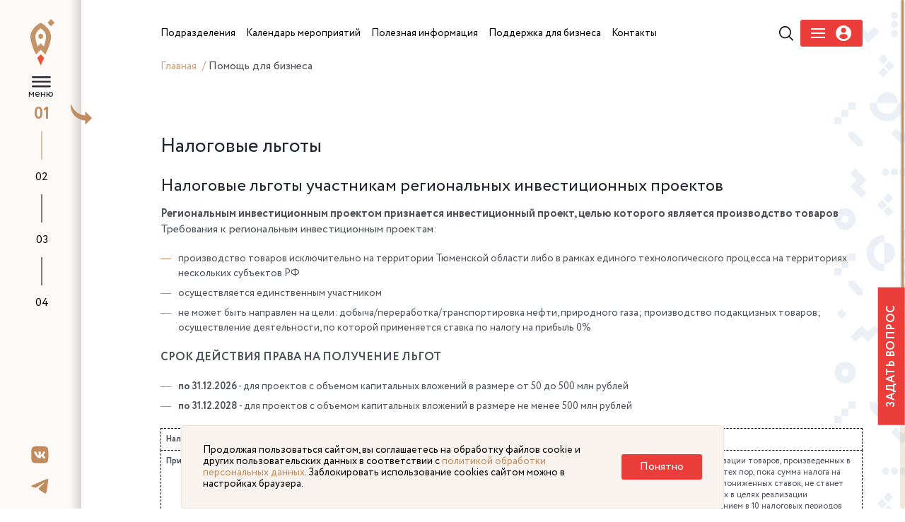

--- FILE ---
content_type: text/html; charset=UTF-8
request_url: https://xn---72-9cdulgg0aog6b.xn--p1ai/money-for-busines/nalog/
body_size: 12498
content:


<!DOCTYPE html>
<html>
	<head>
		<link rel="preload" href="/local/templates/main/assets/fonts/Circe-Regular.woff" as="font" crossorigin>
		<link rel="preload" href="/local/templates/main/assets/fonts/Circe-Bold.woff" as="font" crossorigin>

        <link rel="stylesheet" type="text/css" href="/local/templates/main/assets/css/lightpick.css">
        <script src="https://cdnjs.cloudflare.com/ajax/libs/moment.js/2.22.2/moment.min.js"></script>
        <script src="/local/templates/main/assets/js/lightpick.js"></script>

				<meta http-equiv="Content-Type" content="text/html; charset=UTF-8" />
<meta name="robots" content="index, follow" />
<meta name="keywords" content="Мой бизнес" />
<meta name="description" content="Центр оказания услуг для бизнеса создан в рамках реализации национального проекта «Малый бизнес и поддержка индивидуальной предпринимательской инициативы»." />
<link href="/bitrix/js/ui/design-tokens/dist/ui.design-tokens.css?174253026526358" type="text/css" rel="stylesheet"/>
<link href="/bitrix/js/ui/fonts/opensans/ui.font.opensans.css?16880345272555" type="text/css" rel="stylesheet"/>
<link href="/bitrix/js/main/popup/dist/main.popup.bundle.css?175074060731694" type="text/css" rel="stylesheet"/>
<link href="/local/templates/main/assets/vendor/reset/reset.css?16527852217428" type="text/css" rel="stylesheet" data-template-style="true"/>
<link href="/local/templates/main/assets/vendor/slick/slick.css?16527852211776" type="text/css" rel="stylesheet" data-template-style="true"/>
<link href="/local/templates/main/assets/vendor/fancybox/fancybox.css?165278522117412" type="text/css" rel="stylesheet" data-template-style="true"/>
<link href="/local/templates/main/assets/vendor/swiper/swiper.css?165278522115564" type="text/css" rel="stylesheet" data-template-style="true"/>
<link href="/local/templates/main/assets/vendor/selectric/selectric.css?16527852214779" type="text/css" rel="stylesheet" data-template-style="true"/>
<link href="/local/templates/main/assets/vendor/fullpage/fullpage.css?16527852215523" type="text/css" rel="stylesheet" data-template-style="true"/>
<link href="/local/templates/main/assets/css/fonts.css?16527852201967" type="text/css" rel="stylesheet" data-template-style="true"/>
<link href="/local/templates/main/assets/css/main.css?175387367886184" type="text/css" rel="stylesheet" data-template-style="true"/>
<link href="/local/templates/main/assets/css/adaptive.css?175075907044476" type="text/css" rel="stylesheet" data-template-style="true"/>
<link href="/local/templates/main/assets/css/new-style-fix.css?174114852934921" type="text/css" rel="stylesheet" data-template-style="true"/>
<link href="/local/templates/main/assets/css/pr_fixed.css?174739825525818" type="text/css" rel="stylesheet" data-template-style="true"/>
<link href="/local/templates/main/styles.css?16583745504076" type="text/css" rel="stylesheet" data-template-style="true"/>
<script>if(!window.BX)window.BX={};if(!window.BX.message)window.BX.message=function(mess){if(typeof mess==='object'){for(let i in mess) {BX.message[i]=mess[i];} return true;}};</script>
<script>(window.BX||top.BX).message({"JS_CORE_LOADING":"Загрузка...","JS_CORE_NO_DATA":"- Нет данных -","JS_CORE_WINDOW_CLOSE":"Закрыть","JS_CORE_WINDOW_EXPAND":"Развернуть","JS_CORE_WINDOW_NARROW":"Свернуть в окно","JS_CORE_WINDOW_SAVE":"Сохранить","JS_CORE_WINDOW_CANCEL":"Отменить","JS_CORE_WINDOW_CONTINUE":"Продолжить","JS_CORE_H":"ч","JS_CORE_M":"м","JS_CORE_S":"с","JSADM_AI_HIDE_EXTRA":"Скрыть лишние","JSADM_AI_ALL_NOTIF":"Показать все","JSADM_AUTH_REQ":"Требуется авторизация!","JS_CORE_WINDOW_AUTH":"Войти","JS_CORE_IMAGE_FULL":"Полный размер"});</script>

<script src="/bitrix/js/main/core/core.js?1769058877537531"></script>

<script>BX.Runtime.registerExtension({"name":"main.core","namespace":"BX","loaded":true});</script>
<script>BX.setJSList(["\/bitrix\/js\/main\/core\/core_ajax.js","\/bitrix\/js\/main\/core\/core_promise.js","\/bitrix\/js\/main\/polyfill\/promise\/js\/promise.js","\/bitrix\/js\/main\/loadext\/loadext.js","\/bitrix\/js\/main\/loadext\/extension.js","\/bitrix\/js\/main\/polyfill\/promise\/js\/promise.js","\/bitrix\/js\/main\/polyfill\/find\/js\/find.js","\/bitrix\/js\/main\/polyfill\/includes\/js\/includes.js","\/bitrix\/js\/main\/polyfill\/matches\/js\/matches.js","\/bitrix\/js\/ui\/polyfill\/closest\/js\/closest.js","\/bitrix\/js\/main\/polyfill\/fill\/main.polyfill.fill.js","\/bitrix\/js\/main\/polyfill\/find\/js\/find.js","\/bitrix\/js\/main\/polyfill\/matches\/js\/matches.js","\/bitrix\/js\/main\/polyfill\/core\/dist\/polyfill.bundle.js","\/bitrix\/js\/main\/core\/core.js","\/bitrix\/js\/main\/polyfill\/intersectionobserver\/js\/intersectionobserver.js","\/bitrix\/js\/main\/lazyload\/dist\/lazyload.bundle.js","\/bitrix\/js\/main\/polyfill\/core\/dist\/polyfill.bundle.js","\/bitrix\/js\/main\/parambag\/dist\/parambag.bundle.js"]);
</script>
<script>BX.Runtime.registerExtension({"name":"ui.design-tokens","namespace":"window","loaded":true});</script>
<script>BX.Runtime.registerExtension({"name":"ui.fonts.opensans","namespace":"window","loaded":true});</script>
<script>BX.Runtime.registerExtension({"name":"main.popup","namespace":"BX.Main","loaded":true});</script>
<script>BX.Runtime.registerExtension({"name":"popup","namespace":"window","loaded":true});</script>
<script>BX.Runtime.registerExtension({"name":"jquery","namespace":"window","loaded":true});</script>
<script>(window.BX||top.BX).message({"LANGUAGE_ID":"ru","FORMAT_DATE":"DD.MM.YYYY","FORMAT_DATETIME":"DD.MM.YYYY HH:MI:SS","COOKIE_PREFIX":"BITRIX_SM","SERVER_TZ_OFFSET":"18000","UTF_MODE":"Y","SITE_ID":"s1","SITE_DIR":"\/","USER_ID":"","SERVER_TIME":1769658219,"USER_TZ_OFFSET":0,"USER_TZ_AUTO":"Y","bitrix_sessid":"7f7ce158b26bad121d5fd161e34ec403"});</script>


<script src="https://cdn.jsdelivr.net/npm/vue@2.6.14"></script>
<script src="/bitrix/js/main/popup/dist/main.popup.bundle.js?1769058877120171"></script>
<script src="/bitrix/js/main/jquery/jquery-1.12.4.min.js?168803444897163"></script>


<script src="/local/templates/main/assets/vendor/jquery.js?1652785221299459"></script>
<script src="/local/templates/main/assets/vendor/jquery.cookie.min.js?17195691571778"></script>
<script src="/local/templates/main/assets/vendor/slick/slick.js?165278522188955"></script>
<script src="/local/templates/main/assets/vendor/fancybox/fancybox.js?1652785221160667"></script>
<script src="/local/templates/main/assets/vendor/number-flip/number-flip.js?165278522112510"></script>
<script src="/local/templates/main/assets/vendor/mask/jquery.mask.js?165278522123177"></script>
<script src="/local/templates/main/assets/vendor/mask/inputmask.min.js?1652785221197811"></script>
<script src="/local/templates/main/assets/vendor/swiper/swiper.js?1652785221135619"></script>
<script src="/local/templates/main/assets/vendor/selectric/selectric.js?165278522114440"></script>
<script src="/local/templates/main/assets/vendor/tippy/popper.js?165278522119647"></script>
<script src="/local/templates/main/assets/vendor/tippy/tippy.js?165278522125668"></script>
<script src="/local/templates/main/assets/vendor/fullpage/fullpage.js?1652785221157434"></script>
<script src="/local/templates/main/assets/vendor/perfectscrollbar/perfect-scrollbar.js?165278522138417"></script>
<script src="/local/templates/main/assets/vendor/marquee/marquee.js?16527852219029"></script>
<script src="/local/templates/main/assets/vendor/sticky/jquery.sticky.js?165278522110085"></script>
<script src="/local/templates/main/assets/js/mainpage.js?16527852201459"></script>
<script src="/local/templates/main/assets/js/main.js?175196372548390"></script>
<script src="/local/templates/main/assets/js/ajax.js?17079955909362"></script>

		<title>Мой бизнес</title>
		<link rel="apple-touch-icon" sizes="57x57" href="/local/templates/main/assets/favicon/apple-icon-57x57.png">
		<link rel="apple-touch-icon" sizes="60x60" href="/local/templates/main/assets/favicon/apple-icon-60x60.png">
		<link rel="apple-touch-icon" sizes="72x72" href="/local/templates/main/assets/favicon/apple-icon-72x72.png">
		<link rel="apple-touch-icon" sizes="76x76" href="/local/templates/main/assets/favicon/apple-icon-76x76.png">
		<link rel="apple-touch-icon" sizes="114x114" href="/local/templates/main/assets/favicon/apple-icon-114x114.png">
		<link rel="apple-touch-icon" sizes="120x120" href="/local/templates/main/assets/favicon/apple-icon-120x120.png">
		<link rel="apple-touch-icon" sizes="144x144" href="/local/templates/main/assets/favicon/apple-icon-144x144.png">
		<link rel="apple-touch-icon" sizes="152x152" href="/local/templates/main/assets/favicon/apple-icon-152x152.png">
		<link rel="apple-touch-icon" sizes="180x180" href="/local/templates/main/assets/favicon/apple-icon-180x180.png">
		<link rel="icon" type="image/png" sizes="192x192"  href="/local/templates/main/assets/favicon/android-icon-192x192.png">
		<link rel="icon" type="image/png" sizes="32x32" href="/local/templates/main/assets/favicon/favicon-32x32.png">
		<link rel="icon" type="image/png" sizes="96x96" href="/local/templates/main/assets/favicon/favicon-96x96.png">
		<link rel="icon" type="image/png" sizes="16x16" href="/local/templates/main/assets/favicon/favicon-16x16.png">
		<link rel="manifest" href="/local/templates/main/assets/favicon/manifest.json">
		
		<meta name="yandex-verification" content="839af60e4f5382a2" />
		<meta name="msapplication-TileColor" content="#ffffff">
		<meta name="msapplication-TileImage" content="/local/templates/main/assets/favicon/ms-icon-144x144.png">
		<meta name="theme-color" content="#ffffff">
		<meta name="viewport" content="width=device-width, initial-scale=1.0">
<!--        <script src="https://www.google.com/recaptcha/api.js?render=--><!--"></script>-->
		<!-- Yandex.Metrika counter -->
		<script type="text/javascript" >
		(function(m,e,t,r,i,k,a){m[i]=m[i]||function(){(m[i].a=m[i].a||[]).push(arguments)};
		m[i].l=1*new Date();k=e.createElement(t),a=e.getElementsByTagName(t)[0],k.async=1,k.src=r,a.parentNode.insertBefore(k,a)})
		(window, document, "script", "https://mc.yandex.ru/metrika/tag.js", "ym");

		ym(88866477, "init", {
				clickmap:true,
				trackLinks:true,
				accurateTrackBounce:true
		});
		</script>
		<noscript><div><img src="https://mc.yandex.ru/watch/88866477" style="position:absolute; left:-9999px;" alt="" /></div></noscript>
		<!-- /Yandex.Metrika counter -->
	</head>

		<body class="lock-scroll inner-page-wrapper ">
		<div id="panel"  >
					</div>

				<ul class="pagination-fullpage">
			<li data-menuanchor="s1" class="pagination-fullpage__item active">
				<a href="/#s1">01</a>
				<div class="pagination-fullpage__title">
					Поможем развить бизнес
				</div>
			</li>
			<li data-menuanchor="s2" class="pagination-fullpage__item">
				<a href="/#s2">02</a>
				<div class="pagination-fullpage__title">
					Анонсы мероприятий
				</div>
			</li>
			<li data-menuanchor="s3" class="pagination-fullpage__item">
				<a href="/#s3">03</a>
				<div class="pagination-fullpage__title">
					Наши герои
				</div>
			</li>
			<li data-menuanchor="s4" class="pagination-fullpage__item">
				<a href="/#s4">04</a>
				<div class="pagination-fullpage__title">
					Помощь для бизнеса
				</div>
			</li>
		</ul>
	

		<div class="mobile-header">
			<div class="mobile-logo">
                 <a href="/">					<img src="/local/templates/main/assets/img/logo.svg" alt="" title="">
                     </a>                    <div class="logo-nac">
                        <img src="/local/templates/main/assets/img/logos/logo-invest-tyumen.png" alt="">
                    </div>
				<div class="logo-nac">
                    <img src="/local/templates/main/assets/img/logos/ekonomika.svg" alt="">
                </div>
			</div>
			<div class="mobile-hamb">
				<div class="mobile-hamb__wrapper">
					<a href="#" class="icon-search j-mobile-search" ></a>
					<a href="#" class="mobile-menu j-load-mobile-menu"></a>
                    
                        <a href="#" class="icon-user j-mobile-user-humb" data-fancybox="" data-type="ajax" data-src="/auth/loginreg.php" href="javascript:;" >
                            <svg width="24" height="24" viewBox="0 0 22 22" fill="none" xmlns="http://www.w3.org/2000/svg">
                                <path d="M11 0C4.9255 0 0 4.92454 0 10.9995C0 17.0745 4.92502 21.999 11 21.999C17.0755 21.999 22 17.0745 22 10.9995C22 4.92454 17.0755 0 11 0ZM11 3.28898C13.01 3.28898 14.6388 4.91826 14.6388 6.9273C14.6388 8.93684 13.01 10.5656 11 10.5656C8.99095 10.5656 7.36216 8.93684 7.36216 6.9273C7.36216 4.91826 8.99095 3.28898 11 3.28898ZM10.9976 19.1232C8.99288 19.1232 7.15681 18.3931 5.74062 17.1847C5.39563 16.8904 5.19656 16.4589 5.19656 16.0062C5.19656 13.9686 6.84565 12.3379 8.88369 12.3379H13.1173C15.1558 12.3379 16.7986 13.9686 16.7986 16.0062C16.7986 16.4594 16.6005 16.8899 16.255 17.1842C14.8393 18.3931 13.0028 19.1232 10.9976 19.1232Z" fill="#EB3D39"/>
                            </svg>
                        </a>

				</div>
			</div>
		</div>
					<div class="mobile-only mobile-breabcrubms">
				<div class="breadcrumbs" itemprop="http://schema.org/breadcrumb" itemscope itemtype="http://schema.org/BreadcrumbList">
				<a href="/" title="Главная" itemprop="item">
					Главная
				</a>
			<span>Помощь для бизнеса</span></div>			</div>
				<div class="mobile-only j-mobile-search-container">
			<div class="search-row-menu">
				<form action="/search/">
					<input type="text" placeholder="Поиск по сайту" name="q"><button type="submit" class="icon-search-btn"></button>
				</form>
			</div>
		</div>
		<a data-fancybox data-type="ajax" data-src="/components/forms/form-ask.php" href="javascript:;" class="link-problem link-problem--fixed">Задать вопрос</a>

		<div class="fixed-header header-navbar">

			<div class="header-left-nav">
				<a href="/" class="short-sidebar-logo">
					<img src="/local/templates/main/assets/img/logo-short.svg">
				</a>
                <div class="arrow-sidebar j-open-sidebar"></div>
                <div class="header-hamb">
                    <a href="#" class="j-hamb-menu">
                        меню
                    </a>
                </div>
                <div class="hamb_btn_box">
                    <div class="header-logo">
                        <a href="/">                            <img src="/local/templates/main/assets/img/logo.svg" alt="" title="">
                             </a>                    </div>
                    <div class="logo-nac">
                        <img src="/local/templates/main/assets/img/logos/logo-invest-tyumen.png" alt="">
                    </div>
                    <div class="logo-nac">
                        <img src="/local/templates/main/assets/img/logos/ekonomika.svg" alt="">
                    </div>
                    <div class="header-empty">
                    </div>
                </div>

			</div>
					</div>
		<div class="fixed-leftnavbar asdasd">
			<div class="socials">
    <a href="https://vk.com/moibiztmn" target="_blank" rel="nofollow">
        <svg width="19" height="20" viewBox="0 0 19 20" fill="none" xmlns="http://www.w3.org/2000/svg">
            <path d="M12.181 0.530762H6.5527C1.41631 0.530762 0.200195 1.75996 0.200195 6.95161V12.6405C0.200195 17.8321 1.41631 19.0613 6.5527 19.0613H12.181C17.3174 19.0613 18.5335 17.8321 18.5335 12.6405V6.95161C18.5335 1.75996 17.3044 0.530762 12.181 0.530762ZM15.0013 13.7516H13.6691C13.1649 13.7516 13.0091 13.3462 12.1031 12.4181C11.314 11.646 10.9649 11.5418 10.7709 11.5418C10.4989 11.5418 10.421 11.6205 10.421 11.9996V13.2157C10.421 13.5431 10.3179 13.7392 9.46388 13.7392C8.05374 13.7392 6.48777 12.876 5.38853 11.2669C3.73242 8.91353 3.27867 7.14772 3.27867 6.78174C3.27867 6.58563 3.35658 6.40264 3.73165 6.40264H5.06388C5.39999 6.40264 5.52985 6.55938 5.65971 6.92535C6.31895 8.8479 7.41895 10.535 7.87193 10.535C8.03999 10.535 8.1179 10.4562 8.1179 10.0254V8.03642C8.06596 7.1207 7.587 7.04272 7.587 6.71611C7.587 6.5586 7.71686 6.40187 7.92311 6.40187H10.0192C10.3042 6.40187 10.4073 6.5586 10.4073 6.89833V9.57986C10.4073 9.86708 10.5371 9.97209 10.6143 9.97209C10.7824 9.97209 10.9252 9.86708 11.2353 9.55361C12.1933 8.46803 12.8785 6.7941 12.8785 6.7941C12.9694 6.59798 13.1244 6.41499 13.4613 6.41499H14.7935C15.1946 6.41499 15.2855 6.62346 15.1946 6.91146C15.0265 7.69669 13.3964 10.0238 13.3964 10.0238C13.2543 10.2593 13.2023 10.3635 13.3964 10.6261C13.5385 10.8222 14.0044 11.2275 14.3153 11.5935C14.8844 12.2475 15.3237 12.7965 15.4405 13.1763C15.5704 13.5547 15.3756 13.7508 15.0005 13.7508L15.0013 13.7516Z" fill="#C28B5D"/>
        </svg>
    </a>
    <a href="https://t.me/moibiz72" target="_blank" rel="nofollow">
        <svg width="23" height="19" viewBox="0 0 23 19" fill="none" xmlns="http://www.w3.org/2000/svg">
            <path d="M22.0348 0.301927C21.7917 0.10117 21.4186 0.058277 21.2498 0.0617088C20.4885 0.0754358 19.3186 0.488955 13.6937 2.86715C11.7219 3.69935 7.78517 5.4238 1.88003 8.03879C0.921165 8.42657 0.418097 8.80578 0.372518 9.17641C0.284734 9.88849 1.29256 10.1098 2.56204 10.5302C3.59688 10.8717 4.98791 11.2715 5.71044 11.2852C6.36713 11.3024 7.0981 11.0278 7.90841 10.4616C13.4253 6.6781 16.2732 4.76319 16.4521 4.72201C16.5787 4.69284 16.7543 4.65681 16.8725 4.76319C16.9906 4.86957 16.9788 5.07205 16.967 5.12695C16.8657 5.56107 11.6831 10.3535 11.3843 10.6692C10.2448 11.8703 8.94831 12.6081 10.9488 13.9465C12.6791 15.1065 13.6869 15.846 15.4696 17.0351C16.6091 17.7935 17.5021 18.6943 18.6771 18.5828C19.219 18.533 19.7778 18.0166 20.0614 16.4723C20.7333 12.8261 22.0534 4.9262 22.3573 1.66948C22.3843 1.38464 22.3505 1.01916 22.3235 0.859587C22.2994 0.643516 22.1964 0.44451 22.0348 0.301927Z" fill="#C28B5D"></path>
        </svg>
    </a>


</div>
		</div>





                	
	<div class="wrapper">
	<div class="left-sidebar">
		<div class="inner-sidebar">
			<div class="title-sidebar">
				 Поддержка для<br>
				 бизнеса
			</div>
			<div class="links-sidebar j-tab-container">
				 <div class="links-sidebar">
	        		                            <div class="links-sidebar__item">
                    <a href="/money-for-busines/zaimi-dlya-biznesa/" class="animate_hover">Займы для бизнеса на льготных условиях</a>
                </div>
            			
	        		                            <div class="links-sidebar__item">
                    <a href="/money-for-busines/ministerstvo-ekonocheskogo-razvivitya/" class="animate_hover">Федеральная поддержка в части льготного кредитования </a>
                </div>
            			
	        					<div class="links-sidebar__item">
				<a href="/money-for-busines/nalog/" class="current animate_hover">Налоговые льготы</a>
			</div>
			
	        		                            <div class="links-sidebar__item">
                    <a href="/money-for-busines/poruchitelstvo/" class="animate_hover">Поручительство по банковским кредитам, банковским гарантиям, микрозаймам, договорам лизинга</a>
                </div>
            			
	        		                            <div class="links-sidebar__item">
                    <a href="/money-for-busines/product/" class="animate_hover">Продукты фонда развития промышленности</a>
                </div>
            			
	        		                            <div class="links-sidebar__item">
                    <a href="/money-for-busines/invest/" class="animate_hover">Инвестиционные площадки</a>
                </div>
            			
	        		            			
	        		                            <div class="links-sidebar__item">
                    <a href="/uslugi-tarki/" class="animate_hover">Меры поддержки для креативных предпринимателей</a>
                </div>
            			
	        		                            <div class="links-sidebar__item">
                    <a href="/money-for-busines/podderzhka-biznes-proektov-uchastnikov-svo/" class="animate_hover">Меры поддержки для СВО</a>
                </div>
            			
	</div>			</div>
		</div>
		 <div class="bottom-sidebar-block">
    <a href="https://forms.yandex.ru/u/6513c763d046889380cc2714/" target="_blank" class="border-gold-link">Видеоконсультации</a>
    <div class="bottom-sidebar-block-inner">
    <div class="footer-contact" >
        <span class="footer-contact__label">Контакт-центр</span>
        <span>
          <a href="tel:83452534000,105" style="display: inline-block;">8-3452-49-99-44 <strong>доб. 105</strong></a><br>
          <a href="tel:89324793433" style="display: inline-block;">8-9324-79-34-33</a><br>
          <a href="mailto:cmb@obl72.ru" style="display: inline-block;">cmb@obl72.ru</a>
        </span>
    </div>
    <a data-fancybox data-type="ajax" data-src="/components/forms/form-score.php" href="javascript:;"  class="border-gold-link">Оцените качество услуг сервисов «Мой бизнес»</a>
  </div>
</div>

	</div>
	<div class="main-wrapper">
		<div class="fixed-menu-header">
			<div class="header-right-nav">
				<div class="search-row-header">
					<form action="/search/">
						<div class="input-search">
 <input type="text" placeholder="Поиск по сайту...">
						</div>
						<div class="button-search">
 <button type="submit"></button>
						</div>
					</form>
				</div>
				<div class="header-menu">
					 <div class="header-menu__body">
	<div class="header-menu__wrapper">
			

                <div class="menu-parant">
                    <a href="/subdivisions/" class="animate_hover parent-link">
                        <span>
                             Подразделения                        </span>
                    </a>
                                            <div class="submenu__wrapper">
                            <div class="submenu">
                                                                                                        <a href="/subdivisions/infrastructure-organizations/" class="animate_hover submenu__link">
                                        <span>
                                            Организации инфраструктуры поддержки                                        </span>
                                    </a>
                                                                                                        <a href="/subdivisions/tsentr-okazaniya-uslug/" class="animate_hover submenu__link">
                                        <span>
                                            Центр оказания услуг                                        </span>
                                    </a>
                                                                                                        <a href="/subdivisions/tsentr-podderzhki-predprenimatelstva/" class="animate_hover submenu__link">
                                        <span>
                                            Центр поддержки предпринимательства                                        </span>
                                    </a>
                                                                                                        <a href="/subdivisions/tsentr-innovatsiy-sotsialnoy-sfery/" class="animate_hover submenu__link">
                                        <span>
                                            Центр инноваций социальной сферы                                        </span>
                                    </a>
                                                                                                        <a href="/subdivisions/tsentr-podderzhki-eksporta/" class="animate_hover submenu__link">
                                        <span>
                                            Центр поддержки экспорта                                        </span>
                                    </a>
                                                                                                        <a href="/subdivisions/regionalnyy-tsentr-inzhiniringa/" class="animate_hover submenu__link">
                                        <span>
                                            Региональный центр инжиниринга                                        </span>
                                    </a>
                                                                                                        <a href="/subdivisions/tsentr-kompetentsiy-v-sfere-selskokhozyaystvennoy-kooperatsii-i-podderzhki-fermerov/" class="animate_hover submenu__link">
                                        <span>
                                            Центр компетенций в сфере сельскохозяйственной кооперации и поддержки фермеров                                        </span>
                                    </a>
                                                                                                        <a href="/subdivisions/fond-mikrofinansirovaniya-tyumenskoy-oblasti/" class="animate_hover submenu__link">
                                        <span>
                                            Фонд финансирования предпринимательства                                        </span>
                                    </a>
                                                                                                        <a href="/subdivisions/garantiynyy-fond/" class="animate_hover submenu__link">
                                        <span>
                                            Гарантийный фонд                                        </span>
                                    </a>
                                                                                                        <a href="/subdivisions/tsentr-klasternogo-razvitiya/" class="animate_hover submenu__link">
                                        <span>
                                            Центр кластерного развития                                        </span>
                                    </a>
                                                                                                        <a href="/subdivisions/regionalnyy-tsentr-prototipirovaniya/" class="animate_hover submenu__link">
                                        <span>
                                            Региональный центр прототипирования                                        </span>
                                    </a>
                                                            </div>
                        </div>
                                    </div>
            

                <div class="menu-parant">
                    <a href="/events/" class="animate_hover parent-link">
                        <span>
                             Календарь мероприятий                        </span>
                    </a>
                                    </div>
            

                <div class="menu-parant">
                    <a href="/information/" class="animate_hover parent-link">
                        <span>
                             Полезная информация                        </span>
                    </a>
                                            <div class="submenu__wrapper">
                            <div class="submenu">
                                                                                                                                            <a href="/information/news/" class="animate_hover submenu__link">
                                        <span>
                                            Новости                                        </span>
                                    </a>
                                                                                                        <a href="/information/services-for-business/" class="animate_hover submenu__link">
                                        <span>
                                            Сервисы для бизнеса                                        </span>
                                    </a>
                                                                                                        <a href="/information/pokupay-tyumenskoe/" class="animate_hover submenu__link">
                                        <span>
                                            Покупай Тюменское                                        </span>
                                    </a>
                                                                                                        <a href="/information/gosudarstvennaya-programma-msp/" class="animate_hover submenu__link">
                                        <span>
                                            Государственная программа МСП                                        </span>
                                    </a>
                                                                                                        <a href="/obuchayushchie-programmy/" class="animate_hover submenu__link">
                                        <span>
                                            Обучающие программы Корпорации МСП                                        </span>
                                    </a>
                                                                                                        <a href="https://rmsp-pp.nalog.ru/search.html?m=SupportExt#t=1678106827277&kladr=72&dp1=01.01.2022&dp2=31.12.2022" class="animate_hover submenu__link">
                                        <span>
                                            Реестр получателей мер государственной поддержки                                        </span>
                                    </a>
                                                                                                        <a href="/information/list-of-municipal-property/" class="animate_hover submenu__link">
                                        <span>
                                            Перечень муниципального имущества                                        </span>
                                    </a>
                                                                                                        <a href="/information/dokumenty/" class="animate_hover submenu__link">
                                        <span>
                                            Документы                                        </span>
                                    </a>
                                                                                                        <a href="/information/statisticheskaya-informatsiya-o-subektakh-malogo-i-srednego-predprinimatelstva/" class="animate_hover submenu__link">
                                        <span>
                                            Статистическая информация о субъектах малого и среднего предпринимательства                                        </span>
                                    </a>
                                                            </div>
                        </div>
                                    </div>
            

                <div class="menu-parant">
                    <a href="/money-for-busines/" class="animate_hover parent-link">
                        <span>
                             Поддержка для бизнеса                        </span>
                    </a>
                                            <div class="submenu__wrapper">
                            <div class="submenu">
                                                                                                        <a href="/money-for-busines/zaimi-dlya-biznesa/" class="animate_hover submenu__link">
                                        <span>
                                            Займы для бизнеса на льготных условиях                                        </span>
                                    </a>
                                                                                                        <a href="/money-for-busines/ministerstvo-ekonocheskogo-razvivitya/" class="animate_hover submenu__link">
                                        <span>
                                            Федеральная поддержка в части льготного кредитования                                         </span>
                                    </a>
                                                                                                        <a href="/money-for-busines/nalog/" class="animate_hover submenu__link">
                                        <span>
                                            Налоговые льготы                                        </span>
                                    </a>
                                                                                                        <a href="/money-for-busines/poruchitelstvo/" class="animate_hover submenu__link">
                                        <span>
                                            Поручительство по банковским кредитам, банковским гарантиям, микрозаймам, договорам лизинга                                        </span>
                                    </a>
                                                                                                        <a href="/money-for-busines/product/" class="animate_hover submenu__link">
                                        <span>
                                            Продукты фонда развития промышленности                                        </span>
                                    </a>
                                                                                                        <a href="/money-for-busines/invest/" class="animate_hover submenu__link">
                                        <span>
                                            Инвестиционные площадки                                        </span>
                                    </a>
                                                                                                        <a href="/money-for-busines/business-models/" class="animate_hover submenu__link">
                                        <span>
                                            Бизнес-модели                                        </span>
                                    </a>
                                                                                                        <a href="/uslugi-tarki/" class="animate_hover submenu__link">
                                        <span>
                                            Меры поддержки для креативных предпринимателей                                        </span>
                                    </a>
                                                                                                        <a href="/money-for-busines/podderzhka-biznes-proektov-uchastnikov-svo/" class="animate_hover submenu__link">
                                        <span>
                                            Меры поддержки для СВО                                        </span>
                                    </a>
                                                            </div>
                        </div>
                                    </div>
            

                <div class="menu-parant">
                    <a href="/information/contacts/" class="animate_hover parent-link">
                        <span>
                             Контакты                        </span>
                    </a>
                                    </div>
            	</div>
    <div class="action-block">
                    <div class="header-search">
                <a href="#" class="icon-search j-show-search-header">
                </a>
            </div>
        
        
        

<div class="header-menu-auth"  data-fancybox="" data-type="ajax" data-src="/auth/loginreg.php" href="javascript:;">
    <div class="header-menu-auth__burger">
        <span></span>
        <span></span>
        <span></span>
    </div>
    <div class="header-menu-auth__user">
        <svg width="23" height="22" viewBox="0 0 23 22" fill="none" xmlns="http://www.w3.org/2000/svg">
            <g clip-path="url(#clip0)">
                <path d="M11.0909 0C5.01645 0 0.0909424 4.92454 0.0909424 10.9995C0.0909424 17.0745 5.01596 21.999 11.0909 21.999C17.1664 21.999 22.0909 17.0745 22.0909 10.9995C22.0909 4.92454 17.1664 0 11.0909 0ZM11.0909 3.28898C13.101 3.28898 14.7297 4.91826 14.7297 6.9273C14.7297 8.93684 13.101 10.5656 11.0909 10.5656C9.08189 10.5656 7.4531 8.93684 7.4531 6.9273C7.4531 4.91826 9.08189 3.28898 11.0909 3.28898ZM11.0885 19.1232C9.08383 19.1232 7.24775 18.3931 5.83156 17.1847C5.48658 16.8904 5.28751 16.4589 5.28751 16.0062C5.28751 13.9686 6.93659 12.3379 8.97463 12.3379H13.2082C15.2467 12.3379 16.8895 13.9686 16.8895 16.0062C16.8895 16.4594 16.6914 16.8899 16.346 17.1842C14.9303 18.3931 13.0937 19.1232 11.0885 19.1232Z" fill="white"></path>
            </g>
            <defs>
                <clipPath id="clip0">
                    <rect width="22" height="22" fill="white" transform="translate(0.0909424)"></rect>
                </clipPath>
            </defs>
        </svg>
    </div>
</div>



<!--<div class="header-menu-auth" >-->
<!--    <div class="header-menu-auth__burger" data-fancybox="" data-type="ajax" data-src="/auth/register-popup.php" href="javascript:;">-->
<!--        <span></span>-->
<!--        <span></span>-->
<!--        <span></span>-->
<!--    </div>-->
<!--    <div class="header-menu-auth__user" data-fancybox="" data-type="ajax" data-src="/auth/login-popup.php" href="javascript:;">-->
<!--        <svg width="23" height="22" viewBox="0 0 23 22" fill="none" xmlns="http://www.w3.org/2000/svg">-->
<!--            <g clip-path="url(#clip0)">-->
<!--                <path d="M11.0909 0C5.01645 0 0.0909424 4.92454 0.0909424 10.9995C0.0909424 17.0745 5.01596 21.999 11.0909 21.999C17.1664 21.999 22.0909 17.0745 22.0909 10.9995C22.0909 4.92454 17.1664 0 11.0909 0ZM11.0909 3.28898C13.101 3.28898 14.7297 4.91826 14.7297 6.9273C14.7297 8.93684 13.101 10.5656 11.0909 10.5656C9.08189 10.5656 7.4531 8.93684 7.4531 6.9273C7.4531 4.91826 9.08189 3.28898 11.0909 3.28898ZM11.0885 19.1232C9.08383 19.1232 7.24775 18.3931 5.83156 17.1847C5.48658 16.8904 5.28751 16.4589 5.28751 16.0062C5.28751 13.9686 6.93659 12.3379 8.97463 12.3379H13.2082C15.2467 12.3379 16.8895 13.9686 16.8895 16.0062C16.8895 16.4594 16.6914 16.8899 16.346 17.1842C14.9303 18.3931 13.0937 19.1232 11.0885 19.1232Z" fill="white"></path>-->
<!--            </g>-->
<!--            <defs>-->
<!--                <clipPath id="clip0">-->
<!--                    <rect width="22" height="22" fill="white" transform="translate(0.0909424)"></rect>-->
<!--                </clipPath>-->
<!--            </defs>-->
<!--        </svg>-->
<!--    </div>-->
<!--</div>-->

    </div>
    
</div>



<style>




</style>  <div class="breadcrumbs" itemprop="http://schema.org/breadcrumb" itemscope itemtype="http://schema.org/BreadcrumbList">
				<a href="/" title="Главная" itemprop="item">
					Главная
				</a>
			<span>Помощь для бизнеса</span></div> 				</div>
			</div>
		</div>
		<div class="main-wrapper__inner">
			<div class="money-for-buisnes detail-content detail-content--pdf">
				<select class="select-mobile-nav">
					 Меню
				</select>
				<h2>
				Налоговые льготы </h2>
				<h3>
				Налоговые льготы участникам региональных инвестиционных проектов </h3>
				<p>
 <b>
					Региональным инвестиционным проектом признается инвестиционный проект, целью которого является производство товаров </b>
				</p>
				<p>
					 Требования к региональным инвестиционным проектам:
				</p>
				<ul>
					<li>
					производство товаров исключительно на территории Тюменской области либо в рамках единого технологического процесса на территориях нескольких субъектов РФ </li>
					<li>
					осуществляется единственным участником </li>
					<li>
					не может быть направлен на цели: добыча/переработка/транспортировка нефти, природного газа; производство подакцизных товаров; осуществление деятельности, по которой применяется ставка по налогу на прибыль 0% </li>
				</ul>
				<p>
 <b>
					СРОК ДЕЙСТВИЯ ПРАВА НА ПОЛУЧЕНИЕ ЛЬГОТ </b>
				</p>
				<ul>
					<li> <b>по 31.12.2026</b> - для проектов с объемом капитальных вложений в размере от 50 до 500 млн рублей </li>
					<li> <b>по 31.12.2028</b> - для проектов с объемом капитальных вложений в размере не менее 500 млн рублей </li>
				</ul>
				<div class="detail-content__tabel">
					<table width="100%">
					<tbody>
					<tr>
						<td colspan="2">
 <b>Налог на прибыль</b>
						</td>
						<td width="50%">
 <br>
						</td>
					</tr>
					<tr>
						<td>
 <b>При уплате налога в региональный бюджет</b>
						</td>
						<td align="center" style="vertical-align: middle">
 <b>10%</b> <br>
							 вместо 17% до 2024 года, <br>
							 18% с 2024 года
						</td>
						<td>
							 Начиная с года получения первой прибыли от реализации товаров, произведенных в рамках региональных инвестиционных проектов, до тех пор, пока сумма налога на прибыль, недоплаченного в результате применения пониженных ставок, не станет равна объему капитальных вложений, произведенных в целях реализации региональных инвестиционных проектов, с ограничением в 10 налоговых периодов для налога в федеральный бюджет. <br>
 <br>
							 При этом учитываются капитальные вложения: <br>
							 - или за 3 года (5 лет – при инвестициях не менее 500 млн руб) со дня включения в реестр; <br>
							 - или за период с 2016 по 2019 год (с 2016 по 2021 год – при инвестициях не менее 500 млн руб.)
						</td>
					</tr>
					<tr>
						<td colspan="2">
 <b>Налог на имущество</b>
						</td>
						<td>
 <br>
						</td>
					</tr>
					<tr>
						<td>
 <b>Уплата налога осуществляется в региональный бюджет</b>
						</td>
						<td align="center" style="vertical-align: middle">
 <b>0%</b> <br>
							 вместо 2,2%
						</td>
						<td>
							 На объекты недвижимого имущества, созданные (приобретенные) после 01.01.2020 в рамках реализации региональных инвестиционных проектов, на срок — 5 налоговых периодов подряд
						</td>
					</tr>
					</tbody>
					</table>
				</div>
				<div class="pdf-footer">
					<div class="pdf-footer__title">
						 ДЕПАРТАМЕНТ ИНВЕСТИЦИОННОЙ ПОЛИТИКИ И ГОСУДАРСТВЕННОЙ ПОДДЕРЖКИ ПРЕДПРИНИМАТЕЛЬСТВА ТЮМЕНСКОЙ ОБЛАСТИ
					</div>
					<div class="pdf-footer__contacts">
						<div class="pdf-footer__address pdf-footer__contact">
							 г. Тюмень, ул. Республики, д. 142
						</div>
 <a href="tel:+73452426642" class="pdf-footer__tel pdf-footer__contact">
						(3452) 42 64&nbsp;67</a> <a href="https://invest.admtyumen.ru/" class="pdf-footer__site pdf-footer__contact">invest.admtyumen.ru</a>
					</div>
				</div>
				 			</div>
		</div>
	</div>
</div>
 <br></div>
	<div class="footer-mobile mobile-only">
		<div class="footer-logo">
			<a href="/">
				<img src="/local/templates/main/assets/img/logo.svg" alt="" title="">
			</a>
		</div>

		
<ul class="main-links">

        
	
					<li ><div class="title-level-1">Подразделения</div>			
				<ul>
		
	
	
        
	
							<li><a class="animate_hover " href="/subdivisions/infrastructure-organizations/">Организации инфраструктуры поддержки</a></li>
			
	
	
        
	
							<li><a class="animate_hover " href="/subdivisions/tsentr-okazaniya-uslug/">Центр оказания услуг</a></li>
			
	
	
        
	
							<li><a class="animate_hover " href="/subdivisions/tsentr-podderzhki-predprenimatelstva/">Центр поддержки предпринимательства</a></li>
			
	
	
        
	
							<li><a class="animate_hover " href="/subdivisions/tsentr-innovatsiy-sotsialnoy-sfery/">Центр инноваций социальной сферы</a></li>
			
	
	
        
	
							<li><a class="animate_hover " href="/subdivisions/tsentr-podderzhki-eksporta/">Центр поддержки экспорта</a></li>
			
	
	
        
	
							<li><a class="animate_hover " href="/subdivisions/regionalnyy-tsentr-inzhiniringa/">Региональный центр инжиниринга</a></li>
			
	
	
        
	
							<li><a class="animate_hover " href="/subdivisions/tsentr-kompetentsiy-v-sfere-selskokhozyaystvennoy-kooperatsii-i-podderzhki-fermerov/">Центр компетенций в сфере сельскохозяйственной кооперации и поддержки фермеров</a></li>
			
	
	
        
	
							<li><a class="animate_hover " href="/subdivisions/fond-mikrofinansirovaniya-tyumenskoy-oblasti/">Фонд финансирования предпринимательства</a></li>
			
	
	
        
	
							<li><a class="animate_hover " href="/subdivisions/garantiynyy-fond/">Гарантийный фонд</a></li>
			
	
	
        
	
							<li><a class="animate_hover " href="/subdivisions/tsentr-klasternogo-razvitiya/">Центр кластерного развития</a></li>
			
	
	
        
	
							<li><a class="animate_hover " href="/subdivisions/regionalnyy-tsentr-prototipirovaniya/">Региональный центр прототипирования</a></li>
			
	
	
        		</ul></li>	
	
					<li ><div class="title-level-1">Услуги</div>			
				<ul>
		
	
	
        
	
							<li><a class="animate_hover " href="/services/otkrytie-biznesa/">Открытие бизнеса</a></li>
			
	
	
        
	
							<li><a class="animate_hover " href="/services/samozanyatye/">Самозанятые</a></li>
			
	
	
        
	
							<li><a class="animate_hover " href="/services/sotsialnoe-predprinimatelstvo/">Социальное предпринимательство</a></li>
			
	
	
        
	
							<li><a class="animate_hover " href="/services/eksportnaya-deyatelnost/">Экспортная деятельность</a></li>
			
	
	
        
	
							<li><a class="animate_hover " href="/services/avtomatizatsiya-proizvodstva/">Производственная деятельность</a></li>
			
	
	
        
	
							<li><a class="animate_hover " href="/services/kompleksnye-uslugi/">Комплексные услуги для развития предпринимательства</a></li>
			
	
	
        
	
							<li><a class="animate_hover " href="/services/razvitie-molodyezhnogo-predprinimatelstva/">Молодёжное предпринимательство</a></li>
			
	
	
        		</ul></li>	
	
					<li class="half-menu-col"><div class="title-level-1">Полезная информация</div>			
				<ul>
		
	
	
            
	
							<li><a class="animate_hover " href="/information/news/">Новости</a></li>
			
	
	
        
	
							<li><a class="animate_hover " href="/information/services-for-business/">Сервисы для бизнеса</a></li>
			
	
	
        
	
							<li><a class="animate_hover " href="/information/pokupay-tyumenskoe/">Покупай Тюменское</a></li>
			
	
	
        
	
							<li><a class="animate_hover " href="/information/gosudarstvennaya-programma-msp/">Государственная программа МСП</a></li>
			
	
	
        
	
							<li><a class="animate_hover " href="/obuchayushchie-programmy/">Обучающие программы Корпорации МСП</a></li>
			
	
	
        
	
							<li><a class="animate_hover " href="https://rmsp-pp.nalog.ru/search.html?m=SupportExt#t=1678106827277&kladr=72&dp1=01.01.2022&dp2=31.12.2022">Реестр получателей мер государственной поддержки</a></li>
			
	
	
        
	
							<li><a class="animate_hover " href="/information/list-of-municipal-property/">Перечень муниципального имущества</a></li>
			
	
	
        
	
							<li><a class="animate_hover " href="/information/dokumenty/">Документы</a></li>
			
	
	
        
	
							<li><a class="animate_hover " href="/information/statisticheskaya-informatsiya-o-subektakh-malogo-i-srednego-predprinimatelstva/">Статистическая информация о субъектах малого и среднего предпринимательства</a></li>
			
	
	
        		</ul></li>	
	
					<li class="big-links half-menu-col">			
				<ul>
		
	
	
        
	
							<li class="item-selected"><a class="animate_hover " href="/money-for-busines/">Помощь для бизнеса</a></li>
			
	
	
        
	
							<li><a class="animate_hover " href="/events/">Мероприятия</a></li>
			
	
	
        
	
							<li><a class="animate_hover " href="/heroes">Наши герои</a></li>
			
	
	

	</ul></li>
</ul>


                <script>
                    $('a.animate_hover').on('click', function(){
                    })
                </script>		<div class="socials">
    <a href="https://vk.com/moibiztmn" target="_blank" rel="nofollow">
        <svg width="19" height="20" viewBox="0 0 19 20" fill="none" xmlns="http://www.w3.org/2000/svg">
            <path d="M12.181 0.530762H6.5527C1.41631 0.530762 0.200195 1.75996 0.200195 6.95161V12.6405C0.200195 17.8321 1.41631 19.0613 6.5527 19.0613H12.181C17.3174 19.0613 18.5335 17.8321 18.5335 12.6405V6.95161C18.5335 1.75996 17.3044 0.530762 12.181 0.530762ZM15.0013 13.7516H13.6691C13.1649 13.7516 13.0091 13.3462 12.1031 12.4181C11.314 11.646 10.9649 11.5418 10.7709 11.5418C10.4989 11.5418 10.421 11.6205 10.421 11.9996V13.2157C10.421 13.5431 10.3179 13.7392 9.46388 13.7392C8.05374 13.7392 6.48777 12.876 5.38853 11.2669C3.73242 8.91353 3.27867 7.14772 3.27867 6.78174C3.27867 6.58563 3.35658 6.40264 3.73165 6.40264H5.06388C5.39999 6.40264 5.52985 6.55938 5.65971 6.92535C6.31895 8.8479 7.41895 10.535 7.87193 10.535C8.03999 10.535 8.1179 10.4562 8.1179 10.0254V8.03642C8.06596 7.1207 7.587 7.04272 7.587 6.71611C7.587 6.5586 7.71686 6.40187 7.92311 6.40187H10.0192C10.3042 6.40187 10.4073 6.5586 10.4073 6.89833V9.57986C10.4073 9.86708 10.5371 9.97209 10.6143 9.97209C10.7824 9.97209 10.9252 9.86708 11.2353 9.55361C12.1933 8.46803 12.8785 6.7941 12.8785 6.7941C12.9694 6.59798 13.1244 6.41499 13.4613 6.41499H14.7935C15.1946 6.41499 15.2855 6.62346 15.1946 6.91146C15.0265 7.69669 13.3964 10.0238 13.3964 10.0238C13.2543 10.2593 13.2023 10.3635 13.3964 10.6261C13.5385 10.8222 14.0044 11.2275 14.3153 11.5935C14.8844 12.2475 15.3237 12.7965 15.4405 13.1763C15.5704 13.5547 15.3756 13.7508 15.0005 13.7508L15.0013 13.7516Z" fill="#C28B5D"/>
        </svg>
    </a>
    <a href="https://t.me/moibiz72" target="_blank" rel="nofollow">
        <svg width="23" height="19" viewBox="0 0 23 19" fill="none" xmlns="http://www.w3.org/2000/svg">
            <path d="M22.0348 0.301927C21.7917 0.10117 21.4186 0.058277 21.2498 0.0617088C20.4885 0.0754358 19.3186 0.488955 13.6937 2.86715C11.7219 3.69935 7.78517 5.4238 1.88003 8.03879C0.921165 8.42657 0.418097 8.80578 0.372518 9.17641C0.284734 9.88849 1.29256 10.1098 2.56204 10.5302C3.59688 10.8717 4.98791 11.2715 5.71044 11.2852C6.36713 11.3024 7.0981 11.0278 7.90841 10.4616C13.4253 6.6781 16.2732 4.76319 16.4521 4.72201C16.5787 4.69284 16.7543 4.65681 16.8725 4.76319C16.9906 4.86957 16.9788 5.07205 16.967 5.12695C16.8657 5.56107 11.6831 10.3535 11.3843 10.6692C10.2448 11.8703 8.94831 12.6081 10.9488 13.9465C12.6791 15.1065 13.6869 15.846 15.4696 17.0351C16.6091 17.7935 17.5021 18.6943 18.6771 18.5828C19.219 18.533 19.7778 18.0166 20.0614 16.4723C20.7333 12.8261 22.0534 4.9262 22.3573 1.66948C22.3843 1.38464 22.3505 1.01916 22.3235 0.859587C22.2994 0.643516 22.1964 0.44451 22.0348 0.301927Z" fill="#C28B5D"></path>
        </svg>
    </a>


</div>
		
<div class="footer-menu">
	<div class="footer-menu__item">
		<a href="/privacy/" class="animate_hover">Политика конфиденциальности</a>
	</div>

</div>
<div class="footer-copy">
    &copy; 2026 Фонд «Инвестиционное агентство Тюменской области»</div>	</div>
<!--Фонд «Инвестиционное агентство Тюменской области» --->

	<div class="parallax-right"></div>
    <div class="popup-slide"></div>

	    <div class="cookie">
		<div class="cookie__block">
		    <div class="cookie__block-text">Продолжая пользоваться сайтом, вы соглашаетесь на обработку файлов cookie и других пользовательских данных в соответствии с <a href="/information/dokumenty/" target="_blank">политикой обработки персональных данных</a>. Заблокировать использование cookies сайтом можно в настройках браузера.</div>
		    <a href="#" class="red-btn cookie__block-btn js-cookie-close">Понятно</a>
		</div>
    	    </div>
	</body>
</html>


--- FILE ---
content_type: text/html; charset=UTF-8
request_url: https://xn---72-9cdulgg0aog6b.xn--p1ai/ajax/event-sidebar.php/?DATA=2026-01-29
body_size: 337
content:





<div class="event-list-header hide-xl">
  <div class="event-list-header__title">
    Список мероприятий
  </div>
  <div class="event-list-header__date">
		29 января  </div>
</div>

<div class="event-list-body">
  <div class="event-list-scroller event-height-bar " >
    <div class="event-list-data custom-scroll">
										<a href="/events/15245/" class="event-list__item">
					<div class="event-list__item-date">29.01.2026 в 18:00</div>
					<div class="event-list__item-title">Вебинар &quot;Налоговые вычеты по НДФЛ&quot;</div>
					<div class="event-list__item-text">
                                            </div>
									</a>
										<a href="/events/15244/" class="event-list__item">
					<div class="event-list__item-date">29.01.2026 в 17:00</div>
					<div class="event-list__item-title">Вебинар &quot;Инвестиции в бизнес. Когда риск оправдывает средства?&quot;</div>
					<div class="event-list__item-text">
                                            </div>
									</a>
										<a href="/events/15243/" class="event-list__item">
					<div class="event-list__item-date">29.01.2026 в 12:00</div>
					<div class="event-list__item-title">Вебинар &quot;Урегулирование задолженности. Порядок исполнения обязанности по уплате налогов юридическими лицами в условиях ЕНС&quot;</div>
					<div class="event-list__item-text">
                                            </div>
									</a>
					</div>
	</div>
</div>



--- FILE ---
content_type: text/css
request_url: https://xn---72-9cdulgg0aog6b.xn--p1ai/local/templates/main/assets/css/main.css?175387367886184
body_size: 14589
content:
body {
	background: repeat-y right top url('../img/bg-right-pattern.svg');
	font-family: "Circe", sans-serif;
	color: rgba(32, 37, 46, 0.8);
	font-size: 16px;
	line-height: 1.4;
}
textarea {
	resize: none;
}

b{
	font-weight: bold;
}

.lock {
	overflow: hidden;
}

.left-sidebar {
	position: relative;
	height: 100vh;
	background: #FCF9F7;
	width: 42%;
	max-width: 820px;
}
.left-sidebar::after {
	width: 15px;
	display: block;
	z-index: 1;
	content: "";
	position: absolute;
	right: 0px;
	top: 0px;
	bottom: 0px;
	background: -moz-linear-gradient(left, rgba(0,0,0,0) 0%, rgba(0,0,0,0.15) 100%); /* FF3.6-15 */
	background: -webkit-linear-gradient(left, rgba(0,0,0,0) 0%,rgba(0,0,0,0.15) 100%); /* Chrome10-25,Safari5.1-6 */
	background: linear-gradient(to right, rgba(0,0,0,0) 0%,rgba(0,0,0,0.15) 100%); /* W3C, IE10+, FF16+, Chrome26+, Opera12+, Safari7+ */
	filter: progid:DXImageTransform.Microsoft.gradient( startColorstr='#00000000', endColorstr='#26000000',GradientType=1 ); /* IE6-9 */
}


.slider-news{
	opacity: 0;
	visibility: hidden;
	transition: opacity 1s ease;
	-webkit-transition: opacity 1s ease;
	max-height: 150px;
}
.slider-news.slick-initialized{
	visibility: visible;
	opacity: 1;
	max-height: initial;
}
.main-wrapper-banner__slider{
	opacity: 0;
	visibility: hidden;
	transition: opacity 1s ease;
	-webkit-transition: opacity 1s ease;
	max-height: 265px;
}
.main-wrapper-banner__slider.slick-initialized{
	visibility: visible;
	opacity: 1;
	max-height: initial;
}
.main-wrapper {
	width: calc(100% - 820px);
	padding-top: 120px;
	z-index: 1 !important;
}
.inner-page-wrapper .main-wrapper {
	padding-top: 110px;
}
.wrapper {
	display: flex;
}
.wrapper .left-sidebar {
	position: fixed;
	left: 0px;
	top: 0px;
	bottom: 0px;
}
@media (min-width: 1280px){
	.wrapper .main-wrapper {
		right: 0px;
	}
}
.wrapper .main-wrapper {
	position: absolute;
	transition: all 0.5s ease 0.2s;
	overflow: hidden;
	padding-bottom: 100px;
}
.wrapper .main-wrapper  .main-wrapper__inner {
	padding-top: 20px;
	max-width: 840px;

}
.fp-wrapper {
	display: flex;
}
.fixed-header {
	position: fixed;
	top: 37px;
	left: 0px;
	right: 0px;
	z-index: 4;
}
.fixed-header * {
	box-sizing: border-box;
}
.header-navbar {
	display: flex;
	align-items: center;
	justify-content: space-between;
}
.fixed-leftnavbar {
	position: fixed;
	top: 0px;
	bottom: 0px;
	left: 0px;
	margin-left: 104px;
	z-index: 99;
}

.header-logo img {
	max-width: 216px;
}

.fullpage-wrapper {
	width: 100% !important;
	transform: none !important;
}
.fullpage-wrapper .fp-section {
	width: 100% !important;
	position: absolute;
	left: 0;
	top: 0;
	visibility: hidden;
	opacity: 0;
	z-index: 0;
	/* background: #fff; */
}
.fullpage-wrapper .fp-section.active {
	transition: all 0.7s ease-in-out;
	visibility: visible;
	opacity: 1;
	z-index: 1;
}
.fullpage-wrapper .fp-section .fp-slidesContainer {
	width: 100% !important;
	transform: none !important;
}
.fullpage-wrapper .fp-section .fp-slidesContainer .fp-slide {
	width: 100% !important;
	position: absolute;
	left: 0;
	top: 0;
	visibility: hidden;
	opacity: 0;
	z-index: 0;
	transition: all 0.7s ease-in-out;
}
.fullpage-wrapper .fp-section .fp-slidesContainer .fp-slide.active {
	visibility: visible;
	opacity: 1;
	z-index: 1;
}
.animated-full-page-wrapper {
	display: block;
	-webkit-transition: all 800ms ease-in-out;
	-moz-transition: all 800ms ease-in-out;
	-ms-transition: all 800ms ease-in-out;
	-o-transition: all 800ms ease-in-out;
	transition: all 800ms ease-in-out;
	position: relative;
	height: calc(100vh - 220px);
	min-height: 400px;
}
.animated-full-page-wrapper .main-wrapper__inner.main-wrapper__inner-fullwidth{
	height: calc(100vh - 220px);
	min-height: 400px;
	position: relative;
}
.animated-full-page-wrapper .main-wrapper__inner.main-wrapper__inner-fullwidth.pt0 {
	height: auto;
}
.toRight {
	-moz-transform: translateX(100vw);
	-webkit-transform: translateX(100vw);
	-o-transform: translateX(100vw);
	-ms-transform: translateX(100vw);
	transform: translateX(100vw);
}

.j-menu-wrapper.toRight {
	-moz-transform: translateY(-100vw);
	-webkit-transform: translateY(-100vw);
	-o-transform: translateY(-100vw);
	-ms-transform: translateY(-100vw);
	transform: translateY(-100vw);
}

.header-hamb a {
	display: block;
	font-size: 14px;
	line-height: 100%;
	color: #20252E;
	text-align: center;
	width: 42px;
	text-decoration: none;
}
.header-hamb a::before {
	-webkit-transition: all 200ms ease-in-out;
	-moz-transition: all 200ms ease-in-out;
	-ms-transition: all 200ms ease-in-out;
	-o-transition: all 200ms ease-in-out;
	transition: all 200ms ease-in-out;
	margin-left: auto;
	margin-right: auto;
	margin-bottom: 2px;
	display: block;
	content: "";
	width: 29px;
	height: 17px;
	background: no-repeat center bottom url('../img/icon-hamb.svg');
	background-size: contain;
}
.header-hamb a.opened {
	color: transparent
}
.header-hamb a.opened::before {
	-moz-transform: rotate(180deg);
	-webkit-transform: rotate(180deg);
	-o-transform: rotate(180deg);
	-ms-transform: rotate(180deg);
	transform: rotate(180deg);
	width: 23px;
	height: 23px;
	background: no-repeat center bottom url('../img/icon-close.svg');
}
.header-contact {
	width: 200px;
	text-align: left;
}
.header-contact label {
	display: block;
	color: #20252E;
	font-size: 14px;
	line-height: 1;
}
.header-contact a {
	text-decoration: none;
	font-size: 18px;
	line-height: 120%;
	/* color: #20252E; */
    color: #EB3D39;
}

.header-contact a strong{
	/* color: #C28B5D; */
	color: #20252E;
	font-weight: 400;
}
.header-menu__wrapper {
	display: flex;
	flex: 1 1 auto;
	justify-content: flex-start;
}
.header-menu__wrapper a + a{
	margin-left: 30px;
}
.header-menu__wrapper a {
	display: inline-block;
	text-decoration: none;
	font-size: 16px;
	line-height: 100%;
	color: #000000;
}
a.animate_hover {
	display: inline-block;
	position: relative;
	-webkit-transition: all 200ms ease-in-out;
	-moz-transition: all 200ms ease-in-out;
	-ms-transition: all 200ms ease-in-out;
	-o-transition: all 200ms ease-in-out;
	transition: all 200ms ease-in-out;
}
a.animate_hover::after {
	content: "";
	position: absolute;
	bottom: -3px;
	height: 1px;
	width: 0px;
	left: 50%;
	display: block;
	background: #C28B5D;
	-webkit-transition: all 200ms ease-in-out;
	-moz-transition: all 200ms ease-in-out;
	-ms-transition: all 200ms ease-in-out;
	-o-transition: all 200ms ease-in-out;
	transition: all 200ms ease-in-out;
}

a.animate_hover:hover {
	color: #C28B5D;
}
a.animate_hover:hover::after {
	width: 100%;
	left: 0px;
}
.form-register-wrapper.to-bot-main,
.to-bot-main {
	position: absolute;
	bottom: 0px;
	left: 0px;
	right: 0px;
}
.header-search {
	width: 20px;
}
a.icon-search {
	display: block;
	width: 20px;
	height: 21px;
	background: no-repeat center center url('../img/icon-search.svg');
	background-size: contain;
}
.header-left-nav,
.header-right-nav {
	position: relative;
	display: flex;
	align-items: center;
	/*justify-content: space-between;*/
}
.input-search input {
	height: 44px;
	width: 100%;
	background: #F9F3EF;
	border: 1px solid rgba(194, 139, 93, 0.15);
	box-sizing: border-box;
	border-radius: 3px;
	line-height: 44px;
	padding: 0px 20px;
	font-family: Circe;
	font-size: 14px;
}
.button-search {
	position: absolute;
	right: 0px;
	top: 0px;
	width: 40px;
	bottom: 0px;
	z-index: 5;
}
.button-search button{
	width: 40px;
	height: 44px;
	background: no-repeat left center url('../img/icon-search.svg');
	border: none;
	padding: 0px;
	margin: 0px;
	box-shadow: none;
}
.search-row-header {
	position: absolute;
	left: -19px;
	top: -11px;
	right: -20px;
	z-index: 4;
	display: none;
	height: 44px !important;
}

.header-right-nav {
	margin-right: 195px;
	margin-left: 175px;
	width: calc(100% - 820px - 195px - 175px);
}
.header-right-nav--fixed::before {
    content: '';
    display: block;
    width: 100%;
    height: calc(100% + 37px + 16px);
    position: absolute;
    top: -37px;
    left: 0px;
    background: #fff;
}
a.link-problem {
	display: block;
	position: absolute;
	top: 45%;
	white-space: nowrap;
	-moz-transform: rotate(-90deg) translateY(-80px);
	-webkit-transform: rotate(-90deg) translateY(-80px);
	-o-transform: rotate(-90deg) translateY(-80px);
	-ms-transform: rotate(-90deg) translateY(-80px);
	transform: rotate(-90deg) translateY(-80px);
	font-weight: bold;
	font-size: 16px;
	line-height: 130%;
	letter-spacing: 0.03em;
	text-transform: uppercase;
	color: #EB3D39;
}
.socials a{
	width: 25px;
	/*text-align: center;*/
	display: block;
}
.socials a svg{
	width: 100%;
	height: 100%;
}
.socials a svg,
.socials a svg path{
	-webkit-transition: all 200ms ease-in-out;
	-moz-transition: all 200ms ease-in-out;
	-ms-transition: all 200ms ease-in-out;
	-o-transition: all 200ms ease-in-out;
	transition: all 200ms ease-in-out;
}
.socials a:hover svg path{
	fill:#EB3D39;
}
.socials a:hover svg {
	-moz-transform: scale(1.2);
	-webkit-transform: scale(1.2);
	-o-transform: scale(1.2);
	-ms-transform: scale(1.2);
	transform: scale(1.2);
}
.socials a + a{
	margin-top: 30px;
}
.socials {
	position: absolute;
	bottom: 70px;
	left: 0px;
}

.inner-sidebar {
	position: relative;
	padding: 140px 48px 0px 152px;
}

.title-sidebar {
	font-size: 45px;
	line-height: 100%;
	color: #20252E;
}
.text-sidebar {
	line-height: 1.5;
	margin-top: 5px;
}
.title-sidebar strong{
	color: #C28B5D;
	font-weight: 400;
}
.links-sidebar {
	margin-top: 30px;
}
.links-sidebar a {
	color: #20252E;
	text-decoration: none;
	font-size: 18px;
	line-height: 100%;
}
.links-sidebar a.current {
	position: relative;
	color: #C28B5D;
}
.links-sidebar .links-sidebar__item + .links-sidebar__item{
	margin-top: 10px;
}
.bottom-sidebar-block {
	padding-right: 65px;
	position: absolute;
	bottom: 50px;
	left: 0px;
}
.bottom-sidebar-block a {
	color: #C28B5D;
	text-decoration: none;
}
.bottom-sidebar-block a:hover {
	text-decoration: underline;
}
.contact-title {
	font-size: 25px;
	line-height: 100%;
	color: #20252E;
	margin-bottom: 15px;
}
.contact-title a{
	text-decoration: none;
	color: #C28B5D;
}

.bottom-sidebar-block p + p{
	margin-top: 12px;
}
/* STYLE BUTTONS */
a.border-gold-link {
	padding: 0 20px;
	height: 44px;
	color: #C28B5D;
	line-height: 44px;
	text-align: center;
	font-size: 16px;
	border: 1px solid #C28B5D;
	border-radius: 3px;
	display: block;
	margin-top: 25px;
	text-decoration: none;
	-webkit-transition: all 200ms ease-in-out;
	-moz-transition: all 200ms ease-in-out;
	-ms-transition: all 200ms ease-in-out;
	-o-transition: all 200ms ease-in-out;
	transition: all 200ms ease-in-out;
}
a.border-gold-link:hover {
	background: #C28B5D;
	color: #fff;
	text-decoration: none;
}
a.border-gold-link:active {
	background: #AE7545;
}
a.border-gold-link-inverse {
	height: 44px;
	color: #FFF;
	line-height: 44px;
	text-align: center;
	font-size: 16px;
	background: #C28B5D;
	border: 1px solid #C28B5D;
	border-radius: 3px;
	display: block;
	margin-top: 12px;
	text-decoration: none;
	-webkit-transition: all 200ms ease-in-out;
	-moz-transition: all 200ms ease-in-out;
	-ms-transition: all 200ms ease-in-out;
	-o-transition: all 200ms ease-in-out;
	transition: all 200ms ease-in-out;
}
a.border-gold-link-inverse:hover {
	background: #AE7545;
}
a.red-button {
	background: #EB3D39;
	border-radius: 3px;
	display: inline-block;
	padding: 10px 25px;
	font-size: 16px;
	line-height: 24px;
	color: #FFFFFF;
	margin-top: 15px;
	text-decoration: none;
	-webkit-transition: all 200ms ease-in-out;
	-moz-transition: all 200ms ease-in-out;
	-ms-transition: all 200ms ease-in-out;
	-o-transition: all 200ms ease-in-out;
	transition: all 200ms ease-in-out;
}
a.red-button.full-width {
	width: 100%;
	text-align: center;
}
a.red-button:hover {
	background: #F55C59;
}
a.red-button:active {
	background: #DE3935;
}
a.red-button-invert {
	padding: 15px 0px;
	text-align: center;
	font-size: 18px;
	line-height: 130%;
	color: #20252E;
	display: block;
	background: #fff;
	border: 2px solid #EB3D39;
	border-radius: 5px;
	box-shadow: 3px 3px 0px #EB3D39;
	text-decoration: none;
	-webkit-transition: all 200ms ease-in-out;
	-moz-transition: all 200ms ease-in-out;
	-ms-transition: all 200ms ease-in-out;
	-o-transition: all 200ms ease-in-out;
	transition: all 200ms ease-in-out;
}
a.red-button-invert:hover {
	background: #FCF9F7;
}
a.red-button-invert:active {
	background: #FCF9F7;
	box-shadow: none;
	transform: translate(3px, 3px);
}
/* END */
/* LOADER */
.ajax-loader *{
	position: relative;
	opacity: 0.7;
	user-select: none;
	pointer-events: none;
}
.ajax-loader::after {
	position: absolute;
	left: 50%;
	top: 50%;
	width: 50px;
	height: 50px;
	margin-left: -25px;
	margin-top: -25px;
	background: no-repeat center center url('../img/loader.svg');
	content: "";
	display: block;
}


/* END */
/* MARGINS */
.mt20 {
	margin-top: 20px;
}
.mt50 {
	margin-top: 50px;
}
.mt70 {
	margin-top: 70px;
}
.mb15 {
	margin-bottom: 15px;
}
.mb30{
	margin-bottom: 30px;
}

.mt100{
	margin-top: 100px;
}

/* END */
.main-wrapper__inner {
	padding-top: 30px;
	margin-left: 175px;
	/* max-width: 695px; */
	width: 100%;
	position: relative;
	margin-top: 20px;
	max-width: 840px;
}
.main-wrapper__inner.main-wrapper__inner-fullwidth {
	max-width: 835px;
}
.main-wrapper__inner.pt0 {
	padding-top: 0px;
}
.js-marquee {
	margin-right: 0px !important;
}
.marquee-row {
	width: 100%;
	overflow: hidden;
	white-space: nowrap;
	margin-bottom: 20px;
}
.marquee-row span {
	white-space: nowrap;
	font-size: 20px;
	line-height: 100%;
	color: #20252E;
	display: inline-block;
}
.marquee-row span::after{
	content: "";
	display: inline-block;
	vertical-align: top;
	height: 2px;
	width: 40px;
	margin-top: 9px;
	margin-left: 25px;
	margin-right: 25px;
	background: #20252E;
}
/* ACCORDIONS */
.accordion-item {
	padding-bottom: 25px;
	padding-top: 25px;
}
.accordion-item + .accordion-item {
	border-top: 1px solid #DBDBDB;
}
.accordion-title {
	cursor: pointer;
	font-size: 20px;
	line-height: 1;
	color: #20252E;
}
.accordion-title strong{
	font-weight: bold;
	display: inline-block;
	margin-right: 20px;
	font-size: 26px;
	line-height: 100%;
	color: #C28B5D;
	opacity: 0.5;
}
.accordion-text {
	margin-top: 0px;
	overflow: hidden;
	height: 0px;
	width: 100%;
}
.accordion-item.opened .accordion-text {
	display: block;
	height: 100%;
}
.accordion-text__content {
	padding-top: 19px;
}
/* END */
/* TABS */
.j-tab-data {
	display: none;
}
.j-tab-data.current {
	display: block;
}
/* END */
.event-list {
	margin-top: 27px;
}
.event-list-header {
	display: flex;
	justify-content: space-between;
	margin-bottom: 20px;
}
.event-list-header__title {
	font-size: 24px;
	line-height: 100%;
	color: #20252E;
}
.event-list-header__date {
	font-size: 24px;
	line-height: 100%;
	color: #EB3D39;
}
.event-list-scroller {
	overflow: hidden;
	position: relative;
}
.event-height-bar {
	height: calc(100vh - 450px);
}
.with-bordered-event {
	margin-top: 44px;
	height: calc(100vh - 350px);
	margin-bottom: 45px;
}
.ps__rail-y {
	position: absolute;
	right: 0px;
	top: 0px;
	bottom: 0px;
	background: rgba(194, 139, 93, 0.2);
	border-radius: 5px;
	width: 7px;
}
.ps__thumb-y {
	width: 3px;
	height: 40px;
	left: 2px;
	background: #C28B5D;
	border-radius: 5px;
	position: absolute;
}
.event-list-data {
	padding-left: 7px;
}
a.event-list__item {
	text-decoration: none;
	display: block;
	padding: 15px 15px;
	color: rgba(32, 37, 46, 0.8);
	-webkit-transition: all 200ms ease-in-out;
	-moz-transition: all 200ms ease-in-out;
	-ms-transition: all 200ms ease-in-out;
	-o-transition: all 200ms ease-in-out;
	transition: all 200ms ease-in-out;
}
.event-list-data a.event-list__item:first-child{
	padding-top: 10px;
}
.event-list-data a.event-list__item:last-child{
	padding-bottom: 10px;
}
a.event-list__item:hover {
	background: rgba(194, 139, 93, 0.2);
}
.with-bordered-event a.event-list__item + a.event-list__item{
	border-top: 1px solid #DBDBDB;
}
.event-list__item-header {
	font-size: 16px;
	line-height: 120%;
	color: #20252E;
}
.event-list__item-date {
	font-size: 14px;
	line-height: 100%;
	color: #4D1D16;
	margin-bottom: 10px;
}
.event-list__item-title {
	font-size: 22px;
	line-height: 100%;
	color: #20252E;
	margin-bottom: 10px;
}
.event-list__item-text {
	font-size: 16px;
	line-height: 130%;
}
.event-list__item-tags {
	margin-top: 10px;
}
.event-list__item-tags span{
	display: inline-block;
	font-size: 16px;
	line-height: 100%;
	color: #EB3D39;
}
.event-list__item-tags span + span{
	margin-left: 15px;
}
.news-list-height.with-bordered-event {
	height: calc(100vh - 530px);
	margin-top: 0px;
}

/* DROPDOWN */
body.bg-dropdown {
	overflow: hidden;
}
body.bg-dropdown .dropdown-with-label.active::after {
	content: "";
	position: fixed;
	left: -100vw;
	top: -100vh;
	right: -100vw;
	bottom: -100vh;
	background: rgba(11, 11, 12, 0.2);
	display: block;
	z-index: 999999;
}
.dropdown-with-label {
	display: inline-flex;
	align-items: center;
}
.dropdown-with-label label {
	display: block;
}
.dropdown-with-label .dropdown {
	margin-left: 10px;
}
.dropdown {
	position: relative;
}
.dropdown__current-value {
	margin-right: 36px;
	cursor: pointer;
	font-size: 18px;
	line-height: 100%;
	color: #C28B5D;
	position: relative;
}
.dropdown__current-value::before {
	width: 100%;
	bottom: -3px;
	background: #C28B5D;
	height: 1px;
	left: 0px;
	content: "";
	display: block;
	position: absolute;
}
.dropdown__current-value::after {
	content: "";
	display: block;
	position: absolute;
	width: 12px;
	height: 12px;
	background: no-repeat center center url('../img/icon-arrow.svg');
	background-size: contain;
	right: -20px;
	top: 3px;
	-webkit-transition: all 200ms ease-in-out;
	-moz-transition: all 200ms ease-in-out;
	-ms-transition: all 200ms ease-in-out;
	-o-transition: all 200ms ease-in-out;
	transition: all 200ms ease-in-out;
}
.dropdown__current-value.opened::after {
	-moz-transform: rotate(-180deg);
	-webkit-transform: rotate(-180deg);
	-o-transform: rotate(-180deg);
	-ms-transform: rotate(-180deg);
	transform: rotate(-180deg);
}
.dropdown__values {
	position: absolute;
	left: 0px;
	top: 100%;
	background: #FFFFFF;
	border: 1px solid #D3AE8E;
	box-shadow: 0px 16px 24px rgba(0, 0, 0, 0.06), 0px 2px 6px rgba(0, 0, 0, 0.04), 0px 0px 1px rgba(0, 0, 0, 0.04);
	border-radius: 3px;
	padding: 0px;
	display: none;
	margin-top: 10px;
	z-index: 9999999;
}
.dropdown__values-scroll {
	z-index: 9999999;
	max-height: 200px;
	position: relative;
	overflow: hidden;
}
.dropdown__values-scroll .ps__rail-y {
	left: auto;
	right: 0px;
}
.dropdown__values a {
	position: relative;
	display: block;
	text-decoration: none;
	color: #20252E;
	padding: 10px 19px;
	font-size: 14px;
	line-height: 100%;
	min-width: 104px;
	box-sizing: content-box;
}
.dropdown__values a.active {
	background: #F3E8DF;
}
.dropdown__values a + a::after{
	position: absolute;
	left: 14px;
	right: 14px;
	height: 1px;
	background: #D3AE8E;
	top: -1px;
	content: "";
	display: block;
}

.dropdown__values a:hover {
	background: rgba(243, 232, 224, 0.3);
}
/* END */
.tags-filter {
	display: none;
	margin-top: 20px;
}
label.tag-checkbox {
	cursor: pointer;
	display: inline-block;
	margin-right: 10px;
}
label.tag-checkbox input{
	display: none;
}
label.tag-checkbox span{
	-webkit-transition: all 200ms ease-in-out;
	-moz-transition: all 200ms ease-in-out;
	-ms-transition: all 200ms ease-in-out;
	-o-transition: all 200ms ease-in-out;
	transition: all 200ms ease-in-out;
	font-size: 18px;
	line-height: 100%;
	color: #20252E;
	position: relative;
}
label.tag-checkbox:hover span{
	color: #C28B5D;
}
label.tag-checkbox input:checked + span{
	color: #C28B5D;
}
label.tag-checkbox input + span::before{
	-webkit-transition: all 200ms ease-in-out;
	-moz-transition: all 200ms ease-in-out;
	-ms-transition: all 200ms ease-in-out;
	-o-transition: all 200ms ease-in-out;
	transition: all 200ms ease-in-out;
	width: 0px;
	bottom: 0px;
	background: #C28B5D;
	height: 1px;
	left: 50%;
	content: "";
	display: block;
	position: absolute;
}
label.tag-checkbox input:checked + span::before{
	width: 100%;
	left: 0px;
}

/* CALENDAR */
.calendar {
	margin-top: 30px;
}
.calendar__week {
	position: relative;
	display: flex;
	justify-content: space-between;
}
.calendar__week:first-child .calendar__day {
	border-top: 1px solid #D4AE8E;
}
.calendar__week .calendar__day:first-child {
	border-left: 1px solid #D4AE8E;
}
.calendar__day {
	position: relative;
	font-size: 18px;
	line-height: 100%;
	text-align: left;
	color: #20252E;
	padding: 10px;
	cursor: pointer;
	height: 120px;
	background: #FFFFFF;
	border-right: 1px solid #D4AE8E;
	border-bottom: 1px solid #D4AE8E;
	width: calc(100%/7);
	box-sizing: border-box;
}
.calendar__day::after {
	-webkit-transition: all 200ms ease-in-out;
	-moz-transition: all 200ms ease-in-out;
	-ms-transition: all 200ms ease-in-out;
	-o-transition: all 200ms ease-in-out;
	transition: all 200ms ease-in-out;
	position: absolute;
	z-index: 2;
	left: 0px;
	top: 0px;
	right: 0px;
	bottom: 0px;
	border: 4px solid #EB3D39;
	content: "";
	opacity: 0;
}
.calendar__day.current::after {
	opacity: 1;
}

.calendar__day div{
	position: relative;
	z-index: 3;
}
.week-label {
	position: absolute;
	left: 0px;
	top: 0px;
	width: 120px;
	height: 40px;
	font-size: 14px;
	line-height: 100%;
	text-align: center;
	color: #20252E;
	font-style: italic;
	-moz-transform: rotate(-90deg) translateY(-80px) translateX(-40px);
	-webkit-transform: rotate(-90deg) translateY(-80px) translateX(-40px);
	-o-transform: rotate(-90deg) translateY(-80px) translateX(-40px);
	-ms-transform: rotate(-90deg) translateY(-80px) translateX(-40px);
	transform: rotate(-90deg) translateY(-80px) translateX(-40px);
}
.calendar__day-date {
	margin-bottom: 8px;
}
.icon-play {
	margin: 0 auto 16px;
	width: 50px;
	height: 40px;
	background: no-repeat center center url('../img/icon-play.svg');
	background-size: contain;
}
.icon-points {
	margin: 0 auto 16px;
	width: 50px;
	height: 40px;
	background: no-repeat center center url('../img/icon-points.svg');
	background-size: contain;
}
.calendar__day-event-title {
	font-size: 14px;
	text-align: center;
}
.event-numbers {
	width: 100%;
	text-align: center;
	margin-bottom: 16px;
	margin-top: 16px;
	font-weight: bold;
	font-size: 32px;
	line-height: 32px;
	text-align: center;
	color: #C28B5D;
}
.calendar__day-event-number-title {
	font-size: 16px;
}
/* END */
.event-preview__wrapper .event-preview {
	display: none;
}
.event-preview.opened {
	margin-top: 42px;
	display: flex;
}
.event-preview__photo {
	flex: 0 0 140px;
	height: 140px;
}
.event-preview__photo img{
	/* width: 150px; */
	/*height: 150px;*/
	border-radius: 50%;
	border: 5px solid rgba(53, 101, 174, 0.6);
	object-fit: cover;
	height: calc(100% - 10px);
	width: calc(100% - 10px);
}
.event-preview__description {
	width: calc(100% - 160px);
	padding-left: 20px;
}
.event-preview__description .txttohtmllink{
	font-size: 16px;
    line-height: 100%;
    color: #C28B5D;
	text-decoration: none;
}
.event-marquee-inner .event-preview__description {
	width: 100%;
	padding-left: 0px;
}
.event-marquee-inner .event-preview {
	margin-top: 0px;
}
.event-marquee-inner .event-preview__date {
	margin-bottom: 0px;
}
.event-preview__title {
	font-size: 22px;
	line-height: 120%;
	color: #20252E;
	margin-bottom: 10px;
}
.event-preview__text {
	margin-bottom: 15px;
}
.event-preview__date {
	display: flex;
	margin-bottom: 15px;
	align-items: center;
}
.event-preview__date-item {
	display: flex;
}

.event-preview__date-label {
	font-size: 16px;
	line-height: 100%;
	color: #20252E;
}
.event-preview__date-value {
	margin-left: 10px;
	font-size: 16px;
	line-height: 100%;
	color: #C28B5D;
}
.hero-slider .hero-preview {
	display: none;
}
@media (min-width: 861px){
	.hero-slider .hero-preview:first-child {
		display: flex !important;
	}
}
.hero-preview__photo {
	flex: 0 0 230px;
}

.hero-preview__photo-img {
	width: 100%;
}

.hero-preview__photo img {
	width: 100%;
	border-radius: 50%;
	border: 5px solid rgba(53, 101, 174, 0.6);
	margin-bottom: 20px;
}
.hero-preview__photo-title {
	font-size: 24px;
	line-height: 100%;
	color: #20252E;
	margin-bottom: 5px;
}
.hero-preview__photo-ceo {
	font-size: 16px;
	line-height: 100%;
	color: #20252E;
}
.hero-preview__description {
	padding-left: 45px;
	width: calc(100% - 160px);
}
.hero-preview__title {
	font-size: 24px;
	line-height: 100%;
	color: #20252E;
	margin-bottom: 10px;
}
.more-link {
	display: inline-block;
	position: relative;
	color: #C28B5D;
	text-decoration: none;
}
.more-link::after {
	content: "";
	display: block;
	position: absolute;
	width: 37px;
	height: 15px;
	background: no-repeat center center url('../img/icon-long-arrow.svg');
	background-size: contain;
	top: 2px;
	left: calc(100% + 15px);
}
.link-more-wrapper {
	margin-top: 10px;
}
.hero-preview__features {
	margin-top: 30px;
	display: flex;
	justify-content: space-between;
}
.hero-preview__feature-item {
	font-size: 20px;
	line-height: 100%;
	color: #20252E;
}
.hero-preview__feature-item-value {
	font-weight: bold;
	font-size: 36px;
	line-height: 100%;
	color: #EB3D39;
}
.hero-preview__feature-number {
	display: inline-block;
}
.mt120 {
	margin-top: 120px;
}
.form-register-wrapper {
	position: relative;
}
.form-register-wrapper::after {
	position: absolute;
	content: "";
	display: block;
	z-index: 1;
	width: 201px;
	height: 375px;
	background: no-repeat center center url('../img/icon-rocket.svg');
	left: -65px;
	top: -159px;
}
.form-register-wrapper.hide-rocket::after {
	display: none;
}
.form-register {
	position: relative;
	z-index: 2;
	padding: 35px 30px;
	background: #F9F3EF;
	border: 1px solid rgba(194, 139, 93, 0.15);
	box-sizing: border-box;
	box-shadow: 0px 4px 8px rgba(0, 0, 0, 0.04), 0px 0px 2px rgba(0, 0, 0, 0.06), 0px 0px 1px rgba(0, 0, 0, 0.04);
	border-radius: 5px;
}
.form-title {
	font-size: 32px;
	line-height: 100%;
	color: #20252E;
	margin-bottom: 10px;
}
.form-title strong{
	color: #C28B5D;
	font-weight: 400;
}
.form-description {
	line-height: 1.5;
	margin-bottom: 18px;
}
.form-input-inline {
	display: flex;
	justify-content: space-between;
}
.zindextop{
	z-index: 100;
}
.form-input-inline .form-input {
	width: 23%;
}
.form-input-inline.form-3-cols .form-input {
	width: 32%;
}
.form-input input{
	margin: 0px;
	width: 100%;
	background: #FFFFFF;
	border: 1px solid #dcd7d4;
	box-sizing: border-box;
	border-radius: 3px;
	height: 34px;
	line-height: 34px;
	padding: 0px 15px;
	font-size: 14px;
}
.form-input.height-44 input {
	height: 44px;
	line-height: 44px;
}
.form-input.height-44 {
	margin-bottom: 15px;
}
.form-input button {
	width: 100%;
}
.form-input.height-44 button.red-btn {
	height: 44px;
	line-height: 44px;
}
.form-input textarea{
	height: 132px;
	width: 100%;
	margin: 0px;
	background: #FFFFFF;
	border: 1px solid #dcd7d4;
	box-sizing: border-box;
	border-radius: 3px;
	line-height: 16px;
	padding: 13px 15px;
	font-size: 14px;
	font-family: "Circe", sans-serif;
}

.form-input textarea.textarea-height{
	height: 163px;
}

.form-input.height-44 textarea {
	height: 103px;
}
.form-input input::-webkit-input-placeholder {color:#20252E; opacity:1; font-size: 14px; font-family: "Circe", sans-serif;}
.form-input input::-moz-placeholder          {color:#20252E; opacity:1; font-size: 14px; font-family: "Circe", sans-serif;}
.form-input input:-moz-placeholder           {color:#20252E; opacity:1; font-size: 14px; font-family: "Circe", sans-serif;}
.form-input input:-ms-input-placeholder      {color:#20252E; opacity:1; font-size: 14px; font-family: "Circe", sans-serif;}

.form-input textarea::-webkit-input-placeholder {color:#20252E; opacity:1; font-size: 14px; font-family: "Circe", sans-serif;}
.form-input textarea::-moz-placeholder          {color:#20252E; opacity:1; font-size: 14px; font-family: "Circe", sans-serif;}
.form-input textarea:-moz-placeholder           {color:#20252E; opacity:1; font-size: 14px; font-family: "Circe", sans-serif;}
.form-input textarea:-ms-input-placeholder      {color:#20252E; opacity:1; font-size: 14px; font-family: "Circe", sans-serif;}

a.red-btn,
button.red-btn {
	text-decoration: none;
	background: #EB3D39;
	border-radius: 3px;
	font-size: 16px;
	line-height: 100%;
	display: block;
	width: 100%;
	text-align: center;
	color: #FFFFFF;
	outline: none;
	box-shadow: none;
	padding: 0px;
	margin: 0px;
	height: 36px;
	line-height: 36px;
	border:none;
	font-family: "Circe", sans-serif;
	-webkit-transition: all 200ms ease-in-out;
	-moz-transition: all 200ms ease-in-out;
	-ms-transition: all 200ms ease-in-out;
	-o-transition: all 200ms ease-in-out;
	transition: all 200ms ease-in-out;
}
a.red-btn:hover,
button.red-btn:hover {
	background: #F55C59;
}

a.red-btn:active,
button.red-btn:active{
	background: #DE3935;
}
.form-agree {
	margin-top: 12px;
}
.custom-checkbox {
	font-size: 14px;
	line-height: 100%;
	color: #20252E;
    position: relative;
}
.custom-checkbox a,
.form-input a {
	text-decoration: none;
	color: #EB3D39;
}
.custom-checkbox input {
	/*display: none;*/
    opacity: 0;
    position: absolute;
    top: 0;
    left: 0;
    height: 24px;
    width: 24px;
    z-index: -1;
}
.custom-checkbox span {
	display: block;
	line-height: 26px;
	vertical-align: top;
	cursor: pointer;
}
.custom-checkbox label span {
	display: inline-block;
}
.custom-checkbox label {
	display: block;
	line-height: 26px;
	vertical-align: top;
	cursor: pointer;
}
.custom-checkbox input + span::before{
	vertical-align: top;
	content: "";
	display: inline-block;
	background: #FFFFFF;
	border: 1px solid #dcd7d4;
	box-sizing: border-box;
	border-radius: 3px;
	width: 24px;
	height: 24px;
	cursor: pointer;
	margin-right: 10px;
	/* background: red; */
}

.custom-checkbox input:checked + span::before{
	background: #FFFFFF no-repeat center center url('../img/icon-checked.svg');
}
.custom-checkbox input + label::before{
	vertical-align: top;
	content: "";
	display: inline-block;
	background: #FFFFFF;
	border: 1px solid #dcd7d4;
	box-sizing: border-box;
	border-radius: 3px;
	width: 24px;
	height: 24px;
	cursor: pointer;
	margin-right: 10px;
	/* background: red; */
}

.custom-checkbox input:checked + label::before{
	background: #FFFFFF no-repeat center center url('../img/icon-checked.svg');
}
.bus-title {
	font-size: 32px;
	line-height: 100%;
	color: #20252E;
	margin-bottom: 10px;
}
.bus-description {
	line-height: 1.5;
}
.slider-title {
	margin-bottom: 25px;
	font-size: 32px;
	line-height: 100%;
	color: #20252E;
}
.slider-news__wrapper {
	margin-top: 69px;
	position: relative;
}
.slider-news {
	width: calc(546px * 2 + 30px);
}
.slider-news__item {
	width: 546px !important;
	padding-right: 30px;
}
.main-wrapper-banner .slider-news__item {
	width: 346px !important;
}

.slider-news__item a{
	-webkit-transition: all 200ms ease-in-out;
	-moz-transition: all 200ms ease-in-out;
	-ms-transition: all 200ms ease-in-out;
	-o-transition: all 200ms ease-in-out;
	transition: all 200ms ease-in-out;
	text-decoration: none;
	background: #FFFFFF;
	border: 1px solid #C28B5D;
	box-sizing: border-box;
	border-radius: 5px;
	padding: 25px 30px 34px;
	/* == === ==*/
	/* height: 150px; */
	display: block;
	display: flex;
	flex-direction: column;
	/* == === ==*/
}
.slider-news__image {
	width: 100%;
	height: 230px;
	background-position: center top;
	background-size: cover;
}
.slider-news__label {
	font-size: 16px;
	line-height: 100%;
	letter-spacing: 0.02em;
	text-transform: uppercase;
	color: #C28B5D;
	margin-bottom: 10px;
}
.slider-news__title {
	font-size: 18px;
	line-height: 100%;
	color: #20252E;
	margin-bottom: 5px;
	flex-grow: 1;
	height: 76px;
	overflow: hidden;
}
.slider-news__text {
	line-height: 1.3;
	margin-bottom: 15px;
	color: rgba(32, 37, 46, 0.8);
}
.slider-news__bottom {
	display: flex;
	justify-content: space-between;
}
.slider-news__date {
	font-size: 16px;
	line-height: 100%;
	color: #20252E;
	opacity: 0.6;
}
.slider-news__link {
	padding-right: 55px;
}
.slider-news__item a:hover{
	background: #F9F3EF;
	border-color: #F9F3EF;
}
.footer-copy {
	vertical-align: top;
	margin-top: 20px;
	font-size: 18px;
	line-height: 100%;
	color: #000000;
	opacity: 0.3;
}
.footer-menu__item + .footer-menu__item {
	margin-top: 20px;
}
.footer-menu__item a {
	font-size: 18px;
	line-height: 100%;
	color: #000000;
	text-decoration: none;
}
.footer-menu__item a:hover {
	text-decoration: none;
}
.modal-title {
	font-size: 24px;
	line-height: 100%;
	text-align: center;
	color: #20252E;
	margin-bottom: 15px;
}
.form-input-block .form-input {
	margin-bottom: 15px;
}
.form-input-block .form-agree {
	margin-bottom: 20px;
}
.fancybox-close-small {
	opacity: 1 !important;
}
.modal-form--event div.okmessage {
	text-align: center;
}
/* .fancybox-content {
	background: #FFFFFF;
	border: 1px solid #C28B5D;
	box-sizing: border-box;
	box-shadow: 0px 16px 24px rgba(0, 0, 0, 0.06), 0px 2px 6px rgba(0, 0, 0, 0.04), 0px 0px 1px rgba(0, 0, 0, 0.04);
	border-radius: 5px;
	padding: 30px 72px 45px;
	width: 475px;
} */
.fancybox-bg {
	background: #000 !important;
}
.fancybox-is-open .fancybox-bg {
	opacity: 0.2 !important;
}
.modal-form.fancybox-content:not(.new-form) {
	position: relative;
	margin-left: 167px;
}
.modal-form.fancybox-content:not(.new-form)::before {
	width: 265px;
	height: 500px;
	background: no-repeat center center url('../img/icon-rocket-1.svg');
	background-size: contain;
	content: "";
	display: block;
	position: absolute;
	left: -163px;
	top: -62px;
	z-index: -1;
}

.modal-form.fancybox-content:not(.new-form) {
	overflow: visible;
}
.modal-form-success.fancybox-content {
	padding: 50px 30px;
	overflow: visible;
}
.form-title-success {
	font-size: 24px;
	line-height: 110%;
	text-align: center;
	color: #20252E;
}
.modal-form-success.fancybox-content .fancybox-close-small {
	display: none;
}
.form-success-cols {
	display: flex;
}
.form-right-col {
	position: relative;
}
.form-right-col img{
	position: absolute;
	-moz-transform: rotate(28deg);
	-webkit-transform: rotate(28deg);
	-o-transform: rotate(28deg);
	-ms-transform: rotate(28deg);
	transform: rotate(28deg);
	top: -72px;
	width: 150px;
	left: 50px;
}
.menu-left-sidebar__wrapper {
	position: fixed;
	top: 120px;
	padding-left: 5px;
	padding-right: 5px;
	left: 0px;
	bottom: 0px;
	z-index: 10;
	background: #FCF9F7;
}
.menu-left-title {
	font-size: 32px;
	line-height: 100%;
	color: #20252E;
	margin-bottom: 30px;
}
.contacts-list__top {
	width: 100%;
}
.contacts-list__top .contacts-list__item {
	margin-left: auto;
	margin-right: auto;
}
.contacts-list.contacts-2-cols {
	display: flex;
	justify-content: space-between;
	flex-wrap: wrap;
	margin-top: 30px;
}
.contacts-list.contacts-2-cols .contacts-list__item {
	width: 48%;
	padding-right: 0px;
	border-top: none;
	padding-top: 0px;
	padding-bottom: 30px;
	display: flex;
	flex-wrap: wrap;
	align-items: flex-start;
	justify-content: flex-start;
	margin-bottom: 0;
}
.contacts-list.contacts-2-cols .contacts-list__item-contacts .contacts-list__item-contacts-item {
	margin-right: 10px;
}
.contacts-list__ico {
	width: 80px;
	height: 80px;
	border-radius: 50%;
	overflow: hidden;
	margin-right: 15px;
}
.contacts-list__info {
	width: calc(100% - 80px - 15px);
}
.contacts-list__item-title {
	font-size: 18px;
	line-height: 120%;
	color: #20252E;
	margin-bottom: 15px;
}
.contacts-list__item {
	padding-right: 60px;
	margin-bottom: 15px;
}
.contacts-list__item + .contacts-list__item {
	border-top: 1px solid rgba(33, 37, 47, 0.3);
	padding-top: 15px;
}
.contacts-list__item-contacts .contacts-list__item-contacts-item {
	display: inline-block;
	white-space: nowrap;
}
.contacts-list__item-contacts .contacts-list__item-contacts-item {
	margin-right: 20px;
}
.contacts-list__item-contacts-item label {
	font-size: 15px;
	line-height: 100%;
	color: #20252E;
}
.contacts-list__item-contacts-item a{
	font-size: 16px;
	line-height: 100%;
	color: #C28B5D;
	text-decoration: none;
}
.contacts-list__item-contacts-item a:hover{
	text-decoration: underline;
}
/* MENU */
.j-menu-wrapper {
	position: fixed;
	z-index: 99;
	right: 0px;
	top: 0px;
	bottom: 0px;
	width: calc(100% - 820px);
	background: #fff;
	-webkit-transition: all 900ms ease-in-out;
	-moz-transition: all 900ms ease-in-out;
	-ms-transition: all 900ms ease-in-out;
	-o-transition: all 900ms ease-in-out;
	transition: all 900ms ease-in-out;
}
.j-menu-wrapper::after {
	-webkit-transition: all 300ms ease-in-out;
	-moz-transition: all 300ms ease-in-out;
	-ms-transition: all 300ms ease-in-out;
	-o-transition: all 300ms ease-in-out;
	transition: all 300ms ease-in-out;
	opacity: 0;
	width: 200px;
	right: 0px;
	top: 0px;
	bottom: 0px;
	background: #fff repeat-y right top url('../img/bg-right-pattern.svg');
	content: "";
	display: block;
	position: absolute;
	z-index: -1;
}
.j-menu-wrapper.add-pattern::after {
	opacity: 1;
}
.menu-wrapper {
	position: relative;
}
.menu-wrapper__inner {
	max-width: 840px;
	width: 100%;
	margin-left: auto;
	margin-right: auto;
	padding-top: 24px;
}
.search-row-menu form{
	position: relative;
}
.search-row-menu form input {
	font-family: 'Circe', sans-serif;
	font-style: normal;
	font-weight: normal;
	font-size: 14px;
	line-height: 100%;
	color: rgba(0, 0, 0, 0.6);
	display: block;
	width: 100%;
	background: #F9F3EF;
	border: 1px solid rgba(194, 139, 93, 0.15);
	border-radius: 3px;
	height: 44px;
	line-height: 44px;
	padding: 0px 20px;
	box-sizing: border-box;
}
button.icon-search-btn {
	position: absolute;
	display: block;
	width: 40px;
	height: 44px;
	background: no-repeat left center url('../img/icon-search.svg');
	border: none;
	padding: 0px;
	margin: 0px;
	box-shadow: none;
	right: 0px;
	top: 0px;
}
.menu-title {
	margin-top: 20px;
	font-size: 36px;
	line-height: 100%;
	color: #20252E;
}
.menu-list::after {
	content: "";
	display: block;
	clear: both;
}
.menu-list {
	margin-top: 20px;
	border-bottom: 1px solid #DBDBDB;
}
.title-level-1 {
	font-weight: bold;
	font-size: 20px;
	line-height: 100%;
	color: #20252E;
	margin-bottom: 10px;
}
ul.main-links li ul {
	display: flex;
	flex-wrap: wrap;
}

ul.main-links li ul li{
	width: 50%;
	margin-bottom: 6px;
}
ul.main-links li ul li a{
	font-size: 16px;
	line-height: 120%;
	color: #20252E;
	opacity: 0.6;
	text-decoration: none;
	-webkit-transition: all 200ms ease-in-out;
	-moz-transition: all 200ms ease-in-out;
	-ms-transition: all 200ms ease-in-out;
	-o-transition: all 200ms ease-in-out;
	transition: all 200ms ease-in-out;
}
ul.main-links li ul li a:hover{
	text-decoration: none;
	opacity: 1;
	color: #C28B5D;
}
ul.main-links > li {
	padding-bottom: 10px;
	margin-bottom: 10px;
	border-bottom: 1px solid #DBDBDB;
}
ul.main-links > li.half-menu-col {
	float: left;
	width: 50%;
	border: none;
	margin-bottom: 0px;
}
ul.main-links > li.half-menu-col  ul li{
	width: 100%;
}
.main-links {

}
ul.main-links li.big-links ul li a {
	font-weight: bold;
	font-size: 20px;
	line-height: 100%;
	color: #20252E;
	opacity: 1;
}
ul.main-links li.big-links ul li + li {
	margin-top: 15px;
}
ul.main-links li.big-links ul li a:hover {
	text-decoration: none;
	opacity: 1;
	color: #C28B5D;
}
/* END */

.menu-partners {
	margin-top: 15px;
}
.menu-partners__row {
	padding-left: 80px;
	padding-right: 80px;
	display: flex;
	justify-content: space-between;
}
.menu-partners__row + .menu-partners__row {
	margin-top: 10px;
}

/* BREAD */
.breadcrumbs {
	margin-top: 17px;
	font-size: 16px;
	line-height: 120%;
	color: #20252E;
	opacity: 0.8;
	max-width: 695px;
}
.breadcrumbs a {
	color: #C28B5D;
	text-decoration: none;
	display: inline-block;
	margin-right: 17px;
	position: relative;
}
.breadcrumbs a::after {
	content: "/";
	display: inline-block;
	vertical-align: top;
	position: absolute;
	right: -13px;
	top: -1px;
	color: #C28B5D;
}
/* END */
.fixed-menu-header {
	padding-bottom: 35px;
	position: fixed;
	top: 0px;
	width: calc(100% - 820px);
	right: 0px;
	background: -moz-linear-gradient(top, rgba(255,255,255,1) 0%, rgba(255,255,255,1) 70%, rgba(255,255,255,0) 100%); /* FF3.6-15 */
	background: -webkit-linear-gradient(top, rgba(255,255,255,1) 0%,rgba(255,255,255,1) 70%,rgba(255,255,255,0) 100%); /* Chrome10-25,Safari5.1-6 */
	background: linear-gradient(to bottom, rgba(255,255,255,1) 0%,rgba(255,255,255,1) 70%,rgba(255,255,255,0) 100%); /* W3C, IE10+, FF16+, Chrome26+, Opera12+, Safari7+ */
	filter: progid:DXImageTransform.Microsoft.gradient( startColorstr='#ffffff', endColorstr='#00ffffff',GradientType=0 ); /* IE6-9 */
	z-index: 15;
	padding-top: 39px;
	width: 100%;
}
.fixed-menu-header .header-right-nav {
	width: auto;
	align-items: flex-start;
}
.fixed-menu-header .header-right-nav .header-search {
	margin-top: 1px;
}
.title-text {
	font-size: 32px;
	position: relative;
	line-height: 1.2;
	color: #20252E;
	margin-bottom: 15px;
}
.title-text.shorted-title {
	max-width: 550px;
}
.user-text p {
	font-size: 16px;
	line-height: 1.3;
}
.user-text p + p {
	margin-top: 10px;
}
.col-text-attent {
	display: flex;
	margin-bottom: 70px;
}
.col-text-attent .user-text{
	/*width: calc(100% - 295px);*/
}
.attent-wrapper {
	margin-top: 40px;
	/*width: 260px;*/
	/*margin-left: 35px;*/
}
.attent-block {
	color: rgba(0,0,0,0.8);
	padding: 20px;
	background: #F9F3EF;
	border: 1px solid rgba(194, 139, 93, 0.15);
	box-sizing: border-box;
	box-shadow: 0px 4px 8px rgba(0, 0, 0, 0.04), 0px 0px 2px rgba(0, 0, 0, 0.06), 0px 0px 1px rgba(0, 0, 0, 0.04);
	border-radius: 5px;
}
.attent-block__title {
	font-weight: bold;
	font-size: 14px;
	line-height: 100%;
	text-transform: uppercase;
	color: #C28B5D;
	margin-bottom: 7px;
}
.attent-block a.red-button {
	display: block;
	text-align: center;
}
.subtitle-text {
	font-size: 16px;
	line-height: 1.2;
}
.title-text + .subtitle-text {
	margin-top: -15px;
}
/* FILES */
.list-files {
	margin-top: 30px;
}
.list-files__item {
	padding-left: 55px;
	padding-right: 120px;
	font-size: 16px;
	line-height: 1;
	color: #20252E;
	margin-bottom: 18px;
	padding-top: 20px;
	position: relative;
}
.list-files__item + .list-files__item{
	border-top: 1px solid #DBDBDB;
}
.list-files__item-title {
	margin-bottom: 10px;
}
.list-files__item-size {
	color: rgba(33, 37, 47, 0.6);
	font-size: 14px;
}
a.download-link {
	text-decoration: none;
	font-size: 14px;
	color: #EB3D39;
	display: inline-block;
	margin-left: 10px;
	position: relative;
	margin-right: 20px;
}
a.download-link::after {
	width: 10px;
	height: 15px;
	content: "";
	display: block;
	background: no-repeat center center url('../img/icon-download.svg');
	position: absolute;
	right: -18px;
	top: -1px;
}
.file-doc::before {
	position: absolute;
	width: 40px;
	height: 40px;
	background: no-repeat center center url('../img/icon-doc.svg');
	content: "";
	display: block;
	left: 0px;
	top: 20px;
}
.file-pdf::before {
	position: absolute;
	width: 40px;
	height: 40px;
	background: no-repeat center center url('../img/icon-pdf.svg');
	content: "";
	display: block;
	left: 0px;
	top: 20px;
}
/* END */
.form-service:not(.new-cb) {
	padding: 26px 30px;
	background: #F9F3EF;
	border: 1px solid rgba(194, 139, 93, 0.15);
	box-sizing: border-box;
	box-shadow: 0px 4px 8px rgba(0, 0, 0, 0.04), 0px 0px 2px rgba(0, 0, 0, 0.06), 0px 0px 1px rgba(0, 0, 0, 0.04);
	border-radius: 5px;
	margin-top: 30px;
}
.form-service__title {
	font-size: 32px;
	line-height: 100%;
	color: #20252E;
	margin-bottom: 10px;
	position: relative;
}
.form-service__text {
	font-size: 16px;
	line-height: 1.4;
	margin-bottom: 15px;
}
.form-service__cols {
	display: flex;
	align-items: flex-start;
	justify-content: space-between;
}
.form-service__left-col,
.form-service__right-col {
	width: 49%;
}
.form-service__left-col .form-agree {
	margin-top: 5px;
}
/* .form-service {
	margin-top: 70px;
} */
.j-scroll-line-left {
	position: relative;
}
.scroll-left__wrapper {
	top: 0px;
	bottom: -70px;
	position: absolute;
	left: -50px;
	width: 4px;
	background: rgba(225, 199, 175, 0.4);
}
.j-scroller-num {
	-webkit-transition: all 200ms ease-in-out;
	-moz-transition: all 200ms ease-in-out;
	-ms-transition: all 200ms ease-in-out;
	-o-transition: all 200ms ease-in-out;
	transition: all 200ms ease-in-out;
	position: absolute;
	left: -64px;
	top: -15px;
	background: #fff;
	padding-top: 20px;
	padding-bottom: 20px;
	font-weight: bold;
	font-size: 32px;
	line-height: 1;
	color: rgba(194, 139, 93, 0.5);
}
.form-service__title .j-scroller-num {
	left: -94px;
}
.j-loader-inner-wrap-scoll {
	background: #E0C5AE;
	-webkit-transition: all 200ms ease-in-out;
	-moz-transition: all 200ms ease-in-out;
	-ms-transition: all 200ms ease-in-out;
	-o-transition: all 200ms ease-in-out;
	transition: all 200ms ease-in-out;
}
.j-scroller-num.j-full-color {
	color: #C28B5D;
}
.user-text.short-width {
	max-width: 695px;
}
.link-subtitle {
	margin-bottom: 20px;
}
.link-subtitle a {
	color: #C28B5D;
	text-decoration: none;
}
ul.style-list li{
	padding-left: 25px;
	position: relative;
}
ul.style-list li::before{
	content: "";
	display: block;
	width: 15px;
	height: 1px;
	background: #C28B5D;
	position: absolute;
	left: 0px;
	top: 10px;
}
ul.style-list li a {
	font-size: 16px;
	line-height: 1.3;
	color: rgba(33, 37, 47, 0.8);
	text-decoration: none;
}
ul.style-list li + li {
	margin-top: 10px;
}
.gallery-item {
}
.gallery-item a{
	padding: 0px 15px;
	display: block;
	/*width: 335px;*/
	height: 335px;

	box-sizing: border-box;
}
.gallery-item a img{
	width: 100%;
	object-fit: cover;
	height: 100%;
}
.gallery-slider {
	position: relative;
	margin-left: -15px;
	margin-right: -15px;
}



.slick-arrow {
	top: -25px;
	right: 15px;
	z-index: 100;
	font-size: 0px;
	text-indent: -99999px;
	position: absolute;
	border: none;
	box-shadow: none;
	outline: none;
	width: 37px;
	height: 15px;
	background: transparent no-repeat center center url('../img/icon-arrow-slider.svg');
	background-size: contain;
}

.gallery-slider .slick-arrow{
	top: -40px;
}

.slick-arrow.slick-prev {
	right: 93px;
	-moz-transform: rotate(180deg);
	-webkit-transform: rotate(180deg);
	-o-transform: rotate(180deg);
	-ms-transform: rotate(180deg);
	transform: rotate(180deg);
}
.news-list {
	display: flex;
	justify-content: space-between;
	flex-wrap: wrap;
}
.news-list__item {
	width: 31%;
	margin-bottom: 50px;
}
.news-list__item.new-list__item-fullwidth  {
	background: #FFFFFF;
	border: 1px solid #C28B5D;
	box-sizing: border-box;
	border-radius: 5px;
	width: 100%;
	overflow: hidden;
}
.new-list__item-fullwidth .news-list__item-cols {
	display: flex;
	max-height: 230px;
}
.new-list__item-fullwidth .news-list__item-cols .news-list__item-image {
	width: 50%;
}
.news-list__item .news-list__item-image img{
	-webkit-transition: all 200ms ease-in-out;
	-moz-transition: all 200ms ease-in-out;
	-ms-transition: all 200ms ease-in-out;
	-o-transition: all 200ms ease-in-out;
	transition: all 200ms ease-in-out;
}
.news-list__item:hover .news-list__item-image img{
	-moz-transform: scale(1.05);
	-webkit-transform: scale(1.05);
	-o-transform: scale(1.05);
	-ms-transform: scale(1.05);
	transform: scale(1.05);
}
.new-list__item-fullwidth .news-list__item-cols  .news-list__item-description {
	width: 50%;
	padding: 20px;
	box-sizing: border-box;
}
.news-list__item-label {
	margin-bottom: 10px;
	font-size: 16px;
	line-height: 100%;
	letter-spacing: 0.02em;
	text-transform: uppercase;
	color: #C28B5D;
}
.new-list__item-fullwidth .news-list__item-label {
	margin-bottom: 15px;
}
.new-list__item-fullwidth .news-list__item-title {
	font-size: 20px;
}
.news-list__item-title {
	font-size: 18px;
	line-height: 100%;
	color: #20252E;
	margin-bottom: 5px;
}
.news-list__item-text {
	font-size: 16px;
	line-height: 1.3;
}
.new-list__item-fullwidth .news-list__item-description {
	display: flex;
	flex-direction: column;
	justify-content: space-between;
}
.news-list__item-last-row {
	margin-top: 24px;
	display: flex;
	justify-content: space-between;
}
.new-list__item-fullwidth .news-list__item-last-row{
	margin-top: 0px;
}
.new-list__item-fullwidth .news-list__item-link {
	padding-right: 60px;
}
.news-list__item-date {
	opacity: 0.6;
}
.more-link-no-arrow a.more-link::after{
	display: none;
}
.news-list__item-image img {
	border-radius: 5px;
	height: 100%;
	object-fit: cover;
}
.news-list__item-image a{
	display: block;
	min-height: 100%;
	height: 230px;

}
.news-list__item-image {
	height: 230px;
	margin-bottom: 15px;
}
.new-list__item-fullwidth .news-list__item-image{
	margin-bottom: 0px;
}
.new-list__item-fullwidth .news-list__item-image img {
	border-radius: 0px;
	object-fit: cover;
}
.new-list__item-fullwidth.news-list__item.news-list__item-inverse .news-list__item-cols{
	flex-direction: row-reverse;
}
.title-small-sidebar {
	font-size: 24px;
	line-height: 1;
	margin-bottom: 15px;
	color: #20252E;
}
.user-text img {
	border-radius: 5px;
	margin-top: 20px;
	margin-bottom: 20px;
}
.orange-title {
	font-weight: bold;
	font-size: 14px;
	line-height: 100%;
	text-transform: uppercase;
	color: #C28B5D;
	margin-bottom: 5px;
}
.text-title-2 {
	font-size: 18px;
	line-height: 130%;
	color: #000000;
	opacity: 0.8;
	margin-bottom: 15px;
}
.text-title-3 {
	font-size: 32px;
	line-height: 120%;
	color: #20252E;
	margin-bottom: 15px;
}
.short-form {
	margin-top: 25px;
	max-width: 695px;
	background: #F9F3EF;
	border: 1px solid rgba(194, 139, 93, 0.15);
	box-sizing: border-box;
	box-shadow: 0px 4px 8px rgba(0, 0, 0, 0.04), 0px 0px 2px rgba(0, 0, 0, 0.06), 0px 0px 1px rgba(0, 0, 0, 0.04);
	border-radius: 5px;
	padding: 25px;
}
/* HEROES LIST */
.heroes-list__item {
	display: flex;
}
.heroes-list__item:hover .heroes-list__item-title {
	color: #C28B5D;
}
.heroes-list__item-image {
	width: 195px;
}
.heroes-list__item-descr {
	width: calc(100% - 235px);
	margin-left: 40px;
}
.heroes-list__item-title {
	-webkit-transition: all 200ms ease-in-out;
	-moz-transition: all 200ms ease-in-out;
	-ms-transition: all 200ms ease-in-out;
	-o-transition: all 200ms ease-in-out;
	transition: all 200ms ease-in-out;
	text-decoration: none;
	font-weight: bold;
	font-size: 24px;
	line-height: 110%;
	color: #20252E;
	border-bottom: 2px solid rgba(194, 139, 93, 0.3);
	margin-bottom: 25px;
	display: flex;
	flex-direction: column;
}
.heroes-list__item-title:not(nth:last-child)
{
	margin-bottom: 8px;
}


.heroes-list__item-title-hash{
	font-size: 18px;
	font-weight: 500;
}

.heroes-list__item-text {
	font-size: 16px;
	line-height: 140%;
	color: #20252E;
	opacity: 0.8;
	margin-bottom: 20px;
}
.heroes-list__item-features {
	display: flex;
}
.heroes-list__item-feature-item + .heroes-list__item-feature-item {
	margin-left: 25px;
}
.heroes-list__item-feature-item__title {
	font-weight: bold;
	font-size: 36px;
	line-height: 100%;
	color: #EB3D39;
	margin-bottom: 2px;
}
.heroes-list__item-feature-item__text {
	color: #20252E;
}
.heroes-list__item + .heroes-list__item {
	margin-top: 42px;
}
.heroes-list__item-image a {
	display: block;
	position: relative;
	-webkit-transition: all 200ms ease-in-out;
	-moz-transition: all 200ms ease-in-out;
	-ms-transition: all 200ms ease-in-out;
	-o-transition: all 200ms ease-in-out;
	transition: all 200ms ease-in-out;
}
.heroes-list__item-image a:hover {
	-moz-transform: scale(1.05);
	-webkit-transform: scale(1.05);
	-o-transform: scale(1.05);
	-ms-transform: scale(1.05);
	transform: scale(1.05);
}
.heroes-list__item-image a img{
	border-radius: 5px;
	position: relative;
	z-index: 2;
}
.heroes-list__item-image a img.before-image{
	position: absolute;
	z-index: 1;
	left: -10px;
	top: -10px;
	opacity: 0.2;
	-webkit-transition: all 200ms ease-in-out;
	-moz-transition: all 200ms ease-in-out;
	-ms-transition: all 200ms ease-in-out;
	-o-transition: all 200ms ease-in-out;
	transition: all 200ms ease-in-out;
}
.heroes-list__item-image a:hover img.before-image{
	left: 0px;
	top: 0px;

}
.register-form {
	margin-top: 10px;
}
.register-form button.red-btn {
	margin-top: 15px;
}
/* END */
/* HERO DETAIL */
.hero-detail-cols {
	display: flex;
}
.hero-detail__image {
	width: 260px;
}
.hero-detail__descr {
	width: calc(100% - 260px);
	padding-top: 30px;
}
.hero-detail__bg-text {
	padding: 20px 52px 23px 30px;
	background: #F9F3EF;
	border: 1px solid rgba(194, 139, 93, 0.15);
	box-sizing: border-box;
	box-shadow: 0px 4px 8px rgba(0, 0, 0, 0.04), 0px 0px 2px rgba(0, 0, 0, 0.06), 0px 0px 1px rgba(0, 0, 0, 0.04);
	border-radius: 0px 5px 5px 0px;
}
.hero-detail__bg-text p {
	margin-bottom: 15px;
}
.hero-detail-cols {
	margin-bottom: 25px;
}
.hero-detail__staff {
	display: flex;
	padding: 36px 0px 0px 30px;
}
.hero-detail__staff-info {
	width: 200px;
}
.hero-detail__staff-file {
	width: calc(100% - 200px);
}
.hero-detail__descr .heroes-list__item-feature-item + .heroes-list__item-feature-item{
	margin-left: 50px;
}
.hero-detail__staff-title {
	font-size: 20px;
	line-height: 100%;
	color: #20252E;
}
.hero-detail__staff-file a{
	display: inline-block;
	position: relative;
	font-size: 16px;
	line-height: 100%;
	color: #20252E;
	text-decoration: none;
	padding-left: 55px;
}
.hero-detail__staff-file a::before{
	top: -5px;
}
/* END */
.event-detail-cols {
	display: flex;
}
.event-detail-right-col {
	width: 260px;
}
.event-detail-left-col {
	width: calc(100% - 290px);
	margin-right: 30px;
}
.title-with-image {
	display: flex;
	align-items: center;
	margin-bottom: 35px;
}
.title-with-image .title-image {
	width: 100px;
	margin-right: 20px;
}
.title-with-image .title-text {
	margin-bottom: 0px;
	width: calc(100% - 120px);
	font-size: 24px;
	line-height: 1.2;
}
.title-image img {
	width: 100%;
	object-fit: cover;
	border: 2px solid rgba(53, 101, 174, 0.6);
	border-radius: 50%;
}
.event-date-block a.red-btn {
	border-radius: 0px 0px 5px 5px;
}
.event-date-block__inner {
	background: #F9F3EF;
	border: 1px solid rgba(194, 139, 93, 0.15);
	box-sizing: border-box;
	box-shadow: 0px 4px 8px rgba(0, 0, 0, 0.04), 0px 0px 2px rgba(0, 0, 0, 0.06), 0px 0px 1px rgba(0, 0, 0, 0.04);
	border-radius: 5px 5px 0px 0px;
	padding: 20px 20px 15px;
}
a.brown-link {
	display: block;
	text-align: center;
	margin-top: 15px;
	font-size: 16px;
	line-height: 120%;
	color: #4D1D16;
}
.event-date-block__row {
	display: flex;
}
.event-date-block__row + .event-date-block__row {
	border-top: 1px solid rgba(0,0,0,0.3);
	padding-top: 20px;
	margin-top: 20px;
}
.event-date-block__label {
	margin-right: 10px;
	font-size: 16px;
	line-height: 120%;
	color: #20252E;
}
.event-date-block__value {
	font-size: 16px;
	line-height: 120%;
	color: #C28B5D;
}
.event-list-previews .event-preview__title{
	font-size: 18px;
	line-height: 120%;
	font-weight: normal;
	margin-bottom: 15px;
	max-width: 580px;
}
.event-list-previews  .event-preview__photo {
	width: 100px;
}
.event-list-previews .event-preview__photo img {
	width: 100%;
	border-width: 2px;
	object-fit: cover;
}
.event-list-previews .event-preview {
	align-items: center;
}
.event-list-previews .event-preview__date {
	margin-bottom: 0px;
}
.event-list-previews .event-preview__date + .event-preview__date {
	margin-top: 15px;
}
.event-list-previews .event-preview + .event-preview{
	border-top: 1px solid rgba(0,0,0,.3);
}
.event-list-previews a.event-preview {
	text-decoration: none;
	margin-top: 0px;
	padding-top: 35px;
	padding-bottom: 35px;
	padding-left: 30px;
	-webkit-transition: all 200ms ease-in-out;
	-moz-transition: all 200ms ease-in-out;
	-ms-transition: all 200ms ease-in-out;
	-o-transition: all 200ms ease-in-out;
	transition: all 200ms ease-in-out;
	border-left: 1px solid transparent;
	border-right: 1px solid transparent;
	border-bottom: 1px solid transparent;
	border-top: 1px solid transparent;
}
.event-list-previews a.event-preview:hover {
	background: #F9F3EF;
	border: 1px solid rgba(194, 139, 93, 0.15);
	box-sizing: border-box;
	box-shadow: 0px 4px 8px rgba(0, 0, 0, 0.04), 0px 0px 2px rgba(0, 0, 0, 0.06), 0px 0px 1px rgba(0, 0, 0, 0.04);
	border-radius: 5px;
}
.event-list-previews a.event-preview:hover + a.event-preview{
	border-top-color: transparent;
}
a.calendar-btn {
	display: inline-block;
	vertical-align: top;
	background: #EB3D39;
	border-radius: 3px;
	padding: 19px 46px 10px 16px;
	font-size: 16px;
	line-height: 100%;
	text-align: center;
	color: #FFFFFF;
	text-decoration: none;
	position: relative;
}
a.calendar-btn::after {
	content: "";
	display: block;
	width: 22px;
	height: 22px;
	background: no-repeat center center url('../img/icon-calendar.svg');
	background-size: contain;
	position: absolute;
	right: 14px;
	top: 14px;
}
.calendar {
	position: relative;
	z-index: 2;
}
.under-calendar {
	z-index: 1;
	margin-top: -10px;
	margin-left: -16px;
}
a.calendar-btn.under-calendar {
	margin: 30px 0 0;
}

/* MODAL CALENDAR */
.modal-calendar.fancybox-content {
	padding: 47px 100px 60px 100px;
	max-width: 1040px;
	width: 100%;
}
.modal-calendar-wrapper {
	position: relative;
}
.prev-month {
	top: 50%;
	margin-top: -7px;
	left: -60px;
	font-size: 0px;
	position: absolute;
	border: none;
	box-shadow: none;
	outline: none;
	width: 37px;
	height: 15px;
	background: transparent no-repeat center center url('../img/icon-arrow-slider.svg');
	background-size: contain;
	-moz-transform: rotate(180deg);
	-webkit-transform: rotate(180deg);
	-o-transform: rotate(180deg);
	-ms-transform: rotate(180deg);
	transform: rotate(180deg);
}
.next-month {
	top: 50%;
	margin-top: -7px;
	right: -60px;
	font-size: 0px;
	position: absolute;
	border: none;
	box-shadow: none;
	outline: none;
	width: 37px;
	height: 15px;
	background: transparent no-repeat center center url('../img/icon-arrow-slider.svg');
	background-size: contain;
}

element.style {
}
.calendar__day.disabled__day {
	background: #F9F9F9;
}
.calendar__day.disabled__day .calendar__day-date {
	color:  rgba(33, 37, 47, 0.3);
}
/* END */

.j-marquee-event {
	cursor: pointer;
	-webkit-transition: all 200ms ease-in-out;
	-moz-transition: all 200ms ease-in-out;
	-ms-transition: all 200ms ease-in-out;
	-o-transition: all 200ms ease-in-out;
	transition: all 200ms ease-in-out;
}
.j-marquee-event:hover {
	color: #C28B5D;
}
.event-marquee-wrapper {
	position: absolute;
	top: 0px;
	left: 75px;
	z-index: 102;
	width: 730px;
	background: #FCF9F7;
	border: 1px solid rgba(194, 139, 93, 0.15);
	box-sizing: border-box;
	border-radius: 5px;
	padding: 20px;
}
.j-marquee-event.current-event-marquee {
	color: #C28B5D;
}
body.inner-page-wrapper {
	background: #fff;
	overflow-x: hidden;
}
.parallax-right {
	display: none;
}
.parallax-right{
	z-index: -1;
	display: block;
	width: 200px;
	position: fixed;
	right: 0px;
	top: 0px;
	width: 200px;
	height: 300vh;
	background: repeat-y right top url("../img/bg-right-pattern.svg");
	-webkit-transition: all 10ms ease-in-out;
	-moz-transition: all 10ms ease-in-out;
	-ms-transition: all 10ms ease-in-out;
	-o-transition: all 10ms ease-in-out;
	transition: all 10ms ease-in-out;
}
.event-preview__text-wrapper button.red-btn {
	/*display: none;*/
}
.event-list-previews .event-preview__wrapper .event-preview {
	display: flex;
}
.event-list-previews .event-preview__wrapper .event-preview .event-preview__text {
	display: none;
}
.slider-news .slick-arrow {
	right: auto;
	left: calc(62% + 80px);
}
.slider-news .slick-arrow.slick-prev {
	right: auto;
	left: 62%;
}
.slider-news .slick-arrow {
	top: -47px;
}
.search-count-label {
	margin-top: 15px;
	margin-bottom: 25px;
	font-size: 14px;
	line-height: 100%;
	color: #20252E;
	opacity: 0.8;
}
.search-list-result__item-title {
	font-size: 20px;
	line-height: 100%;
	color: #20252E;
	margin-bottom: 10px;
}
.search-list-result__item {
	border-bottom: 1px solid rgba(0,0,0,.3);
	padding-bottom: 25px;
	margin-bottom: 25px;
}
.short-sidebar-logo {
	display: none;
}
.arrow-sidebar {
	display: none;
}

/* task_73183 */

.header-right-nav__wrapper {
	flex: 1 1 auto;
	position: relative;
	display: flex;
	align-items: center;
	justify-content: space-between;
}

.header-menu-auth {
	background: #EB3D39;
	border-radius: 3px;
	margin: 0px 0px 0px 25px;
	padding: 11px 20px;
	display: flex;
	align-items: center;
	transition: background 0.2s linear;
}

.header-menu-auth:hover{
	background: #fa5858;
}

.search-row-header {
	width: calc(100% - 120px);
	top: 0;
}

.search-row-header {
	left: 0;
}

.header-menu-auth__burger {
	display: flex;
	flex-direction: column;
	justify-content: space-between;
	height: 14px;
	margin: 0px 15px 0px 0px;
}

.header-menu-auth__burger span {
	background-color: #fff;
	width: 20px;
	height: 2px;
}

.fixed-header {
	/*z-index: 100;*/
}

.header-navbar--active:before {
	/*content: '';*/
	position: absolute;
	bottom: 0;
	left: 0;
	width: 100%;
	height: 200%;
	background-color: #fff;
}

/* #panel {
	display: none !important;
} */

.menu-wrapper__inner {
	padding: 140px 105px 85px;
	max-width: none;
	width: auto;
	display: flex;
	justify-content: space-between;
	position: relative;
}

.menu-wrapper__menu {
	flex: 0 0 42%;
}

.menu-wrapper__contacts {
	flex: 0 1 58%;
	margin: 0px 0px 0px 160px;
	display: flex;
}

.menu-wrapper__item-logo {
	display: block;
	margin: 0px 0px 45px 0px;
	max-width: 258px;
}

.menu-wrapper__item-logo img{
	max-width: 100%;
}

@media (max-width: 1952px){
	.header-right-nav {
		width: calc(58% - 105px - 175px);
	}
}

.header-right-nav {
	margin-right: 105px;
}

.menu-wrapper__item-wrapper--partners {
	margin: 0px 0px 0px 85px;
}

.contacts-list__item {
	padding: 0;
}

.menu-wrapper__item-wrapper--contacts {
	flex: 0 1 490px;
}

.menu-title {
	margin: 0;
}

ul.main-links > li:not(:last-child) {
	padding-bottom: 35px;
	margin-bottom: 35px;
	border-bottom: 1px solid #DBDBDB;
}

ul.main-links > li.half-menu-col {
	border: 0;
}

.menu-list {
	border: 0;
}

/* ul.main-links li ul {
	margin: 0px -40px;
} */

/* ul.main-links li ul li a {
	margin: 0px 40px;
} */

ul.main-links li.big-links ul li a {
	margin: 0px 0px 0px 0px;
}

.contacts-list__item + .contacts-list__item {
	/* margin-top: 25px; */
	margin-bottom: 25px;
}

.menu-wrapper-inner__feedback {
	position: absolute;
	bottom: 84px;
	right: 105px;
	z-index: 9999;
}

.menu-wrapper-inner__feedback a.link-problem {
	position: static;
	transform: rotate(0) translate(0);
	margin: 30px 0px 0px 0px;
}

.menu-wrapper-inner__feedback .socials {
	position: static;
	display: flex;
	justify-content: flex-end;
	column-gap: 10px;
}

.menu-wrapper-inner__feedback .socials a {
	margin: 0;
}

.accordion-title {
	position: relative;
}

.accordion-title:before {
	content: '';
	position: absolute;
	top: 50%;
	right: 6px;
	transform: translate(-3px, -50%) rotate(45deg);
	width: 10px;
	height: 2px;
	background-color: #20252E;
	transition: all 0.5s ease;
	opacity: 0;
}

.accordion-title:after {
	content: '';
	position: absolute;
	top: 50%;
	right: 6px;
	transform: translate(3px, -50%) rotate(-45deg);
	width: 10px;
	height: 2px;
	background-color: #20252E;
	transition: all 0.5s ease;
	opacity: 0;
}

.accordion-title:hover:before {
	opacity: 1;
}

.accordion-title:hover:after {
	opacity: 1;
}

.opened .accordion-title:before {
	transform: translate(0, -50%) rotate(-45deg);
	opacity: 1;
	width: 20px;
	right: 0;
}

.opened .accordion-title:after {
	transform: translate(0, -50%) rotate(45deg);
	opacity: 1;
	width: 20px;
	right: 0;
}

@media (min-width: 1281px){
	a.link-problem--fixed {
		right: 0;
	}
}

a.link-problem--fixed {
	position: fixed;
	top: 50%;
	height: 25px;
	z-index: 101;
	transform: translate(78px, -50%) rotate(-90deg);
	background-color: #EB3D39;
	color: #fff;
	text-decoration: none;
	padding: 5px 25px;
	line-height: 1.8;
	display: block;
}

.pagination-fullpage {
	position: fixed;
	top: 182px;
	left: 105px;
	z-index: 99;
}

.pagination-fullpage__item{
	width: 30px;
	position: relative;
}

.pagination-fullpage__item:not(:last-child):before{
	content: '';
	position: absolute;
	top: 36px;
	left: 50%;
	transform: translate(-50%, 0);
	height: 60px;
	width: 1px;
	background-color: #000000;
}

.pagination-fullpage__item a {
	display: block;
	width: 100%;
	text-decoration: none;
	font-size: 16px;
	line-height: 24px;
	color: #000000;
	text-align: center;
	transition: all 0.5s ease;
	margin: 0px 0px 100px 0px;
}

.pagination-fullpage__item.active a {
	font-weight: bold;
	font-size: 24px;
	color: #C28B5D;
}

.pagination-fullpage__item.active:not(:last-child):before{
	background-color: #C28B5D;
}

.main-wrapper {
	position: relative;
}

.number-block {
	position: absolute;
	bottom: 44px;
	left: -32px;
	display: flex;
	flex-direction: column;
	align-items: flex-end;
}

.left-sidebar {
	z-index: 1;
}

.number-block__title {
	font-size: 20px;
	line-height: 100%;
	letter-spacing: 0.03em;
	text-transform: uppercase;
	color: #C28B5D;
	margin: 0 30px 0 0;
}

.number-block__number {
	font-weight: 800;
	font-size: 144px;
	line-height: 124px;
	color: transparent;
	-webkit-text-stroke: 1px #C28B5D;
}

.j-form-feedback--problem {
	display: flex;
	margin: 15px 0px 0px 0px;
}

.modal-form--problem:not(.new-form) {
	max-width: 750px;
	width: 100%;
	padding: 25px 35px 35px;
}

.form-input-block--left {
	flex: 0 0 50%;
	margin: 0px 18px 0px 0px;
}

.form-input-block--right {
	flex: 0 0 49%;
}

.modal-title--problem {
	text-align: left;
}

.modal-text {
	margin: 0px 0px 10px 0px;
}

.main-wrapper .fixed-menu-header{
	position: absolute;
	top: 0;
	left: 0;
	/*z-index: 100;*/
}

.pagination-fullpage__title {
	position: absolute;
	top: 100%;
	left: 100%;
	width: 250px;
	padding: 11px 0;
	text-align: center;
	background: #C28B5D;
	border: 1px solid #C28B5D;
	box-shadow: 0px 16px 24px rgba(0, 0, 0, 0.06), 0px 2px 6px rgba(0, 0, 0, 0.04), 0px 0px 1px rgba(0, 0, 0, 0.04);
	border-radius: 5px;
	font-size: 18px;
	line-height: 130%;
	color: #FFFFFF;
	opacity: 0;
	visibility: hidden;
	transform: translate(0, 10px);
	transition: all 0.5s ease;
}

.pagination-fullpage__item:hover .pagination-fullpage__title {
	opacity: 1;
	visibility: visible;
	transform: translate(0, 0);
}
.j-menu-wrapper.add-pattern::after {
	opacity: 0;
}

.main-wrapper__scroller {
	overflow: hidden;
	position: relative;
	height: 80%;
	display: none;
	max-width: 695px;
}

.j-tab-data {
	padding: 0px 15px 0px 0px;
}

.menu-wrapper-inner__feedback a.link-problem {
	display: none;
}

.j-open-sidebar--hide {
	opacity: 0;
	visibility: hidden;
}

.j-open-sidebar {
	transition: all 0.5s ease;
}

.event-list__button {
	margin: 45px 0px 0px 0px;
}

.header-menu {
	width: 100%;
}

.header-menu__body {
	display: flex;
	align-items: center;
	justify-content: space-between;
	width: 100%;
}

.hero-preview__text p {
	text-overflow: ellipsis;
	overflow: hidden;
}

.main-wrapper-404 {
	display: flex;
	flex-direction: column;
	align-items: center;
	justify-content: flex-end;
	height: 100%;
}

.main-wrapper__inner--404 {
	height: 100%;
	margin-left: 100px;
}

.main-wrapper-404__buttons-body {
	padding: 0px 0px 70px 0px;
}

.main-wrapper--404 {
	height: 100%;
	padding: 0 !important;
}

.main-wrapper-404__title {
	font-family: 'Circe';
	font-size: 26px;
	line-height: 100%;
	color: #20252E;
	margin: 0px 0px 15px 0px;
	text-align: center;
}

.main-wrapper-404__text {
	text-align: center;
	font-size: 20px;
	line-height: 130%;
	color: #20252E;
	opacity: 0.8;
	margin: 0px 0px 40px 0px;
}

.main-wrapper-404__buttons{
	display: flex;
	margin: 0px -6px;
}

.main-wrapper-404__button {
	border: 1px solid #C28B5D;
	border-radius: 3px;
	font-size: 16px;
	line-height: 24px;
	color: #C28B5D;
	text-decoration: none;
	padding: 10px 0px;
	display: flex;
	justify-content: center;
	align-items: center;
	flex: 0 1 50%;
	margin: 0 6px;
}

.main-wrapper-404__button span{
	margin: 0px 0px 0px 25px;
}

.main-wrapper-404__img {
	position: relative;
	width: 517px;
	margin: 0 auto;
	top: 5%;
}

.main-wrapper-404__img-number {
	position: relative;
	transform: translate(0, 50%);
	z-index: 6;
}

.main-wrapper-404__img-number-number {
	position: relative;
	z-index: 5;
}

.main-wrapper-404__img-number-shadow {
	position: absolute;
	top: 4px;
	left: 4px;
}

.main-wrapper-404__img-rocket {
	position: absolute;
	top: 0;
	left: 10%;
}

.main-wrapper-404__img-number--1 {
	position: absolute;
	top: 0;
	left: 0;
}

.main-wrapper-404__img-number--2 {
	position: absolute;
	top: 0;
	right: 0;
}

.main-wrapper-404__img-mobile {
	display: none;
}

.big-form{
	background: #F9F3EF;
	border: 1px solid rgba(194, 139, 93, 0.15);
	box-shadow: 0px 4px 8px rgba(0, 0, 0, 0.04), 0px 0px 2px rgba(0, 0, 0, 0.06), 0px 0px 1px rgba(0, 0, 0, 0.04);
	border-radius: 5px;
	padding: 25px 32px 20px;
	margin: 40px 0px 0px 0px;
}

.big-form__title {
	font-size: 32px;
	line-height: 100%;
	color: #20252E;
	margin: 0px 0px 5px 0px;
}

.big-form__text {
	font-size: 16px;
	line-height: 140%;
	color: #20252E;
	opacity: 0.8;
	margin: 0px 0px 20px 0px;
}

.big-form__inputs-row {
	display: flex;
	align-items: center;
	margin: 0px -8px 15px;
}

.big-form__inputs-column {
	flex: 0 1 50%;
	padding: 0px 8px;
}

.big-form__input {
	margin: 0px 0px 15px 0px;
}

.form-input-file input{
	display: none;
}

.form-input-file{
	margin: 0px;
	width: 100%;
	background: #FFFFFF;
	border: 1px solid #dcd7d4;
	box-sizing: border-box;
	border-radius: 3px;
	height: 34px;
	line-height: 34px;
	padding: 0px 15px;
}

.form-input-file label{
	display: block;
	color:#20252E;
	font-size: 14px;
	font-family: "Circe", sans-serif;
	position: relative;
	cursor: pointer;
	height: 100%;
}
.form-input-file label span{
	vertical-align: text-top;
}
.form-input-file label:after{
	content: '';
	position: absolute;
	top: 50%;
	transform: translate(0, -50%);
	right: 0;
	background: url('../img/clip-file.svg') 0 0/cover no-repeat;
	width: 25px;
	height: 25px;
}

.big-form__agree {
	margin-top: 0;
}

.mobile-header-button {
	display: none;
}

.event-preview__wrapper .red-button{
	margin-top: 0;
	/*margin-left: 20px;*/
}
.to-bot-main-02 {
	margin-top: 40px;
}

.event-preview__text p {
	display: inline-block;
}

.main-wrapper__inner--event {
	margin-top: 45px;
}

.event-preview {
	display: flex;
	align-items: center;
}

.event-preview__photo {
	margin: 0px 0px 0px 25px;
}

.hero-slider {
	z-index: 2;
}

.gallery-slider .slick-track {
	display: flex;
	align-items: center;
}

.gallery-slider-title {
	position: relative;
	margin: 0px 0px 20px 0px;
}

.modal-form-custom{
	padding: 0!important;
}

.modal-form-custom .form-service{
	margin: 0;
}

.main-wrapper-banner__slide {
	overflow: hidden;
	border: 1px solid #C28B5D;
	filter: drop-shadow(0px 4px 8px rgba(0, 0, 0, 0.04)) drop-shadow(0px 0px 2px rgba(0, 0, 0, 0.06)) drop-shadow(0px 0px 1px rgba(0, 0, 0, 0.04));
	border-radius: 5px;
}

.main-wrapper-banner__arrow {
	background: url('../img/arrow-slider-banner.svg') 0 0/cover no-repeat;
	height: 30px;
	width: 30px;
	position: absolute;
	top: 50% !important;
	transform: translate(0, -50%);
}

.main-wrapper-banner__arrow--prev {
	transform: translate(0, -50%) rotate(-180deg);
	left: 20px;
}

.main-wrapper-banner__arrow--next {
	right: 20px;
}

.main-wrapper-banner__dots button {
	opacity: 0;
}
.main-wrapper-banner__dots {
	position: absolute;
	bottom: 20px;
	left: 50%;
	transform: translate(-50%, 0);
	display: flex;
	justify-content: center;
	margin: 0px -5px;
}

.main-wrapper-banner__dots li {
	margin: 0px 5px;
	width: 7px;
	height: 7px;
	background: #FCF9F7;
	opacity: 0.5;
	border-radius: 50%;
}

.main-wrapper-banner__dots .slick-active{
	opacity: 1;
}

.main-wrapper-banner__slide {
	padding: 0px 0px 42% 0px;
}

.main-wrapper-banner__slide img {
	position: absolute;
	top: 0;
	left: 0;
	z-index: -2;
	width: 100%;
	height: 100%;
	object-fit: cover;
}

.main-wrapper-banner__slide-text {
	position: absolute;
	bottom: 25px;
	left: 20px;
	max-width: 233px;
	font-size: 16px;
	line-height: 140%;
	color: rgba(32, 37, 46, 0.8);
}

.main-wrapper-banner__slide-text::after {
	content: '';
	position: absolute;
	top: -50%;
	left: -29%;
	z-index: -1;
	width: 325px;
	height: 325px;
	border-radius: 50%;
	background: #FCF9F7;
	border: 1px solid #C28B5D;
	box-sizing: border-box;
}

.hero-preview__photo img{
	object-fit: cover;
}

.user-text img{
	max-width: 100%;
	height: auto;
}

.main-banner {

}

.main-banner__title {
	margin: 0px 0px 10px 0px;
}

.main-banner__content {
	display: flex;
}

.main-banner__img {
	position: relative;
	flex: 0 1 33.3333%;
	margin: 0px 20px 0px 0px;
}

.main-banner__img img {
	position: absolute;
	top: 0;
	left: 0;
	width: 100%;
	height: 100%;
	object-fit: contain;
}

.main-banner__info {
	flex: 0 1 66.6666%;
}

.main-banner__subtitle {
	margin: 0px 0px 10px 0px;
	font-family: Circe;
	font-size: 22px;
	color: #20252E;
}

.main-banner__text {
	opacity: 0.8;
}

.main-banner__text a {
	color: #D1A986;
	text-decoration: none;
}

.main-banner__text a:hover {
	text-decoration: underline;
}

.left-sidebar-third__title {
	margin: 0px 0px 25px 0px;
}

.left-sidebar-third__subtitle {
	margin: 0px 0px 10px 0px;
}

.subtitle-sidebar {
	font-size: 22px;
	color: #20252E;
}

.subdision-detail-main {
	margin: 0px 0px 0px 0px;
}

.subdision-detail-main__title {
	margin: 0px 0px 10px 0px;
}

.subdision-detail-main__body {
	display: flex;

}

.subdision-detail-main__img {
	position: relative;
	flex: 0 1 58%;
}

.subdision-detail-main__img img {
	max-width: 100%;
	position: absolute;
	top: 0;
	left: 0;
}
@media (max-width: 860px) {
	.subdision-detail-main__img {
		display: none;
	}
}

.subdision-detail-main__text {
	font-size: 16px;
	line-height: 140%;
	color: #20252E;
	opacity: 0.8;
}

.subdision-detail-main__text span {
	color: #C28B5D;
}

.subtitle-text {
	font-family: Circe;
	font-size: 24px;
	color: #20252E;
}

.subdision-detail-main__content li a {
	color: #CEA27D;
}

.subdivisions-detail-heroes {
	padding: 50px 0px 0px 0px;
}

.subdivisions-detail-heroes__wrapper {
	position: relative;
}


.hero-slider.subdivisions-detail {
	margin: 0px -1000px 0px 0px;
	position: static;
}

.hero-slider.subdivisions-detail .slick-list{
	padding: 0px 1000px 0px 0px;
}



.subdivisions-detail .hero-preview__photo {
	flex: 0 0 170px;
}

.subdivisions-detail .hero-preview {
	width: auto !important;
	padding: 20px;
	transition: all 0.5s ease;
	border-radius: 5px;
}

.subdivisions-detail .hero-preview__description {
	margin: 0px 20px 0px 0px;
}

.subdivisions-detail .hero-preview:hover {
	background: #F9F3EF;
}

.subdivisions-detail .hero-preview__description {
	width: 100%;
}

.subdivisions-detail .slick-slide > div {
	margin: 0px 20px 0px 0px;
}


.subdivisions-detail-services {
	padding: 50px 0px 0px 0px;
}

.subdivisions-detail-services__title {
	margin: 0px 0px 15px 0px;
}

.subdivisions-detail-services__item {
	display: flex;
	font-size: 16px;
	line-height: 150%;
	color: #20252E;
	opacity: 0.8;
}

.subdivisions-detail-services__item:not(:last-child) {
	margin: 0px 0px 10px 0px;
}

.subdivisions-detail-services__item span {
	margin: 0px 10px 0px 0px;
	font-family: Circe;
	font-weight: bold;
	font-size: 32px;
	color: #C28B5D;
	opacity: 0.5;
}

.subdivisions-detail-achievements {
	padding: 50px 0px 0px 0px;
	width: 100%;
}

.subdivisions-detail-achievements__title {
	margin: 0px 0px 15px 0px;
}

.subdivisions-detail-achievements__list {
	display: grid;
	grid-template-columns: 1fr 1fr 1fr;
	column-gap: 50px;
	row-gap: 20px;
}

.subdivisions-detail-achievements__item {
	flex: 0 0 33.3333%;
}

.subdivisions-detail-achievements__number-flip {
	display: flex;
	align-items: center;
	font-family: Circe;
	font-weight: 700;
	font-size: 64px;
	line-height: 150%;
	color: #C28B5D;
	opacity: 0.5;
}

.subdivisions-detail-achievements__number-flip span {
	display: inline-block;
}

.subdivisions-detail-achievements__text {

}

.subdivisions-detail-achievements__list .slick-dots {
	display: flex;
	align-items: center;
	justify-content: center;
}

.subdivisions-detail-achievements__list .slick-dots li {
	position: relative;
}

.subdivisions-detail-achievements__list .slick-dots li:after {
	content: '';
	position: absolute;
	top: 50%;
	left: 50%;
	transform: translate(-50%, -50%);
	width: 8px;
	height: 8px;
	border-radius: 50%;
	background: #C28B5D;
	opacity: 0.5;
}

.subdivisions-detail-achievements__list .slick-dots li.slick-active:after {
	opacity: 1;
}

.subdivisions-detail-achievements__list .slick-dots li button {
	opacity: 0;
}

.subdivisions-detail-achievements__list .slick-prev {
	top: 50%;
	left: 0;
	transform: translate(-50%, -150%) rotate(180deg);
}

.subdivisions-detail-achievements__list .slick-next {
	top: 50%;
	right: 0;
	transform: translate(50%, -150%);
}

.fancybox-container.subdivision-animation{
	transform: translateY(100%);
	transition: transform .3s ease-out;
}

.fancybox-container.subdivision-animation.fancybox-is-open{
	transform: translateY(0);
}

.fancybox-container.subdivision-animation.fancybox-is-closing{
	transform: translateY(100%);
}

.popup-subdivisions {
	height: 100%;
	overflow: hidden;
	padding-bottom: 100px;
	max-width: 1520px;
	width: 100%;
}

.subdivision-animation .fancybox-slide--html {
	padding-top: 60px;
	padding-bottom: 0;
}

.popup-subdivisions__scroll {
	position: relative;
	max-height: 100%;
	padding: 0px 10px 0px 0px;
}

.popup-subdivisions .swiper-slide {
	height: auto;
}

.popup-subdivisions__scrollbar {
	position: absolute;
	top: 0;
	right: 0;
	height: 100%;
	background: rgba(194, 139, 93, 0.2);
	border-radius: 5px;
	width: 7px;
}

.popup-subdivisions__scrollbar .swiper-scrollbar-drag{
	position: absolute;
	top: 0;
	left: 2px;
	width: 3px;
	background: #C28B5D;
	border-radius: 5px;
	height: 100%;
}

.subdivision-animation .fancybox-button{
	display: none;
}

.popup-subdivisions__top {
	display: flex;
	justify-content: space-between;
	margin: 40px 0px 40px 0px;
}

.popup-subdivisions__title {
	font-size: 32px;
	color: #C28B5D;
}

.popup-subdivisions .subdivisions-detail-services {
	padding: 0px 0px 50px 0px;
}

.popup-subdivisions__container {
	max-width: 890px;
	padding: 0px 25px;
	margin: 0 auto;
}

.popup-subdivisions__top svg {
	position: absolute;
	top: 44px;
	right: 44px;
}

.popup-subdivisions__body {
	height: 100%;
}

.number-flip .ctnr {
	text-align: center;
}

.video-obuchenie .news-list__item-image{
	height: auto;
	margin-bottom: 15px;
}

.video-obuchenie .news-list__item-image a{
	height: auto;
}
.video-obuchenie .news-list__item-title
{
	font-size: 16px;
	height: 50px;
	display: flex;
	align-items: end;
}

.heroes-slider {
	margin-top: 40px;
	width: 100%;
}
.heroes-slide {
	margin-right: 20px;
}
.heroes-slide img {
	height: 300px;
	width: auto !important;
}
.heroes-slider .main-wrapper-banner__dots {
	left: 50%;
	bottom: -20px;
}

.navigation { margin: 30px 0; }

.pagination { display: flex; align-items: center; justify-content: flex-start; padding-top: 25px; border-top: 1px solid #C28B5D; }
.pagination .more-link { margin-left: auto; margin-top: 0; }
.pagination .more-link::after { content: none; }
.pagination-link { color: #000000; text-decoration: none; margin-right: 25px; }
.pagination-link.selected { color: #C28B5D; font-weight: bold; }

.promocode-popup-wrapper {
	position: relative;
}
.promocode-popup {
	display: none;
	position: absolute;
	top: 50%;
	left: 50%;
	transform: translate(-50%, -50%);
	background: #EB3D39;
	border-radius: 3px;
	color: #fff;
	padding: 14px;
	pointer-events: none;
	width: 100%;
	height: 100%;
	text-align: center;
}
.promocode-popup.fade {
	opacity: 0;
	transform: translate(-50%, -150%);
	transition: .25s;
}

.scroll-page {
	overflow: auto !important;
}

.flex-form {
	display: flex;
	flex-wrap: wrap;
	align-items: flex-start;
	justify-content: space-between;	
}
.form-half {
	width: calc(50% - 8px);	
}
.form-input--mb {
	margin-bottom: 10px;
}
@media (max-width: 500px) {
	.form-half {
		width: 100%;		
	}
	.form-half:first-child {
		margin-bottom: 28px;
	}
}

.calendar-top {
	display: flex;
	flex-wrap: wrap;
	align-items: center;
	justify-content: space-between;	
}
.calendar-top .smartfilter {
	width: 300px;
}
.calendar-top .red-btn {
	width: 228px;
}

.flex {
	display: flex;
	flex-wrap: wrap;
	align-items: flex-start;
	justify-content: space-between;
}
.events-form-h2 {
	margin: 20px 0 12px;
	font-weight: 400;
	font-size: 24px;
	line-height: 35px;
	color: #222222;
}
.events-form .form-input input,
.events-form .form-input textarea,
.events-form .form-input-file {
	background: #F9F3EF;
	border: 1px solid rgba(194, 139, 93, 0.15);
}

.events-form .form-input input::placeholder,
.events-form .form-input textarea::placeholder,
.events-form .file-title {
	color: rgba(34, 34, 34, 0.5);
	font-weight: 400;
}

@media (max-width: 1600px) {
	.form-service__title {
		text-align: left !important;		
	}
	.events-form-h2 {
		margin: 12px 0 6px;
		font-size: 20px;
		line-height: 24px;
	}
}


/* Новая форма всплывашка */
.popup-form {
	display: flex;
	flex-wrap: wrap;
	align-items: unset;
	justify-content: flex-start;	
	margin: -44px;
}
.popup-form__info {
	padding: 34px;
	background: #F9F3EF url('../img/logo.svg') 34px calc(100% - 34px) / 165px auto no-repeat;
	width: 340px;
	color: #20252E; 
	
}
.popup-form__title {
	font-size: 24px;
	line-height: 1;
	margin-bottom: 24px;
}
.popup-form__ico {
	width: 80px;
	height: 80px;
	overflow: hidden;
	border-radius: 50%;
	margin-bottom: 24px;
}
.popup-form__ico img {
	width: 100%;
}

.popup-form__form {
	padding: 50px 34px 34px 34px;
	width: 420px;
}
.popup-form__form .form-input,
.popup-form__form .form-agree,
.popup-form__form .form-input-block {
	margin-bottom: 15px;
}
.popup-form__form .form-input:last-child {
	margin-bottom: 0;
}

@media (max-width: 	860px){
	.popup-form {
		margin: -25px -20px;
	}
}
@media (max-width: 	761px){
	.popup-form__info {
		width: 100%;
		padding: 24px;
		background-image: none;
		display: flex;
		flex-wrap: wrap;
		align-items: flex-start;
		justify-content: flex-start;
	}
	.popup-form__title {
		width: 100%;		
	}
	.popup-form__ico {
		margin-bottom: 0;		
	}
	.popup-form__text {
		width: calc(100% - 100px);
		/*margin-left: auto;*/
		margin-left: 0;
	}
	.popup-form__form {
		width: 100%;
		padding: 24px;
	}
}


/* Перечень муниципального имущества */
.municipal-property__list {
	display: flex;
	flex-wrap: wrap;
	align-items: flex-start;
	justify-content: flex-start;
	gap: 64px 26px;
	margin-top: 20px;
}
.municipal-property {
	width: calc(33.33% - 18px);
}
.municipal-property__image {
	width: 100%;
	overflow: hidden;
	position: relative;
	margin-bottom: 10px;
	border-radius: 5px;
}
.municipal-property__image::before {
    content: '';
    display: block;
    width: 100%;
    height: 0;
	margin-top: 69%;
}
.municipal-property__image img {
	position: absolute;
	top: 0;
	left: 0;
	width: 100%;
	height: 100%;
	object-fit: cover;
	object-position: center;
}
.municipal-property__name {
	color: #000;
	font-size: 20px;
	font-weight: 400;
	line-height: 120%;
	margin-bottom: 10px;
}
.municipal-property__tags {
	display: flex;
	flex-wrap: wrap;
	align-items: center;
	justify-content: flex-start;
	gap: 5px 10px;
	color: #000;
}
.municipal-property__delimiter {
	width: 1px;
	height: 14px;
	background: #C59368; 
}
.municipal-property__location {
	padding-left: 22px;
	position: relative;
}
.municipal-property__location svg {
	position: absolute;
	top: 0;
	left: 0;
	width: 22px;
	height: 22px;
}
@media (max-width: 	1600px){
	.municipal-property__location svg {
		width: 19px;
		height: 19px;
		top: -1px;
	}
}
@media (max-width: 	761px){
	.municipal-property__list {
		gap: 32px 26px;
	}
	.municipal-property {
		width: calc(50% - 14px);
	}
}
@media (max-width: 500px){
	.municipal-property__list {
		gap: 26px;
	}
	.municipal-property {
		width: 100%;
	}
	.municipal-property a.border-gold-link {
		margin-top: 0;
		margin-top: 8px;
	}
}

/* Покупай тюменское */
.products {
	display: flex;
	flex-wrap: wrap;
	align-items: flex-start;
	justify-content: flex-start;
	gap: 50px 25px;
	margin-top: 40px;
}
.product {
	width: calc((100% + 25px) / 4 - 25px);	
	text-decoration: none;
}
.product__image {
	display: block;
	width: 80px;
	height: 80px;
	margin: 0 auto 20px;
	object-fit: contain;
	object-position: center;	
}
.product__name {
	color: #000;
	font-size: 20px;
	font-weight: 400;
	line-height: 120%;
	text-align: center;
	transition: .2s;
}
.product:hover .product__name {
	color: #C28B5D;
}

/* Покупай тюменское детальная */
.manufacturers {
	display: flex;
	flex-wrap: wrap;
	align-items: flex-start;
	justify-content: flex-start;
	gap: 1px;
	margin-top: 40px;
}
.manufacturer {
	position: relative;	
	overflow: hidden;
	box-shadow: 0 0 0 1px #C59368;
	background: #fff;
	width: calc(20% - 1px);
}
.manufacturer::before {
    content: '';
    display: block;
    width: 100%;
    height: 0;
    margin-top: 84%;
}
.manufacturer img {
	position: absolute;
	top: 50%;
	left: 50%;
	transform: translate(-50%, -50%);
	max-width: 60%;
	max-height: 70%;
}

@media (max-width: 1600px) {
	.product {
		width: calc((100% + 25px) / 3 - 25px);	
	}
	.manufacturer {
		width: calc(25% - 1px);
	}
}
@media (max-width: 1280px) {
	.product {
		width: calc((100% + 25px) / 4 - 25px);	
	}
	.manufacturer {
		width: calc(20% - 1px);
	}
}
@media (max-width: 1024px) {
	.product {
		width: calc((100% + 25px) / 3 - 25px);	
	}
	.manufacturers {
		margin-top: 20px;		
	}
	.manufacturer {
		width: calc(25% - 1px);
	}
}
@media (max-width: 550px) {
	.product {
		width: calc(50% - 13px);	
	}
	.manufacturer {
		width: calc(50% - 1px);
	}
}
@media (max-width: 400px) {
	.products {
		gap: 25px;
		margin-top: 30px;
	}
	.product {
		width: 100%;	
	}
	.product__image {
		width: 64px;
		height: 64px;
		margin-bottom: 8px;
	}
}

.about-image {
	margin:0 16px 16px 0	
}
@media (max-width: 400px) {
	.about-image {
		margin-right: 0;
		display: block;
		float: none;
	}
}

.logo-nac img {
	max-height: 68px;
}

i {
	font-style: italic;
}

.footer-logo img {
	max-width: 100%;
}

.cookie {
    display: none;
}

.cookie__block {
    position: fixed;
    bottom: 0%;
    left: 50%;
    z-index: 1000000;
    transform: translateX(-50%);
    width: 100%;
    color: inherit;
    padding: 26px 30px;
    background: #F9F3EF;
    border: 1px solid rgba(194, 139, 93, 0.15);
    box-sizing: border-box;
    box-shadow: 0px 4px 8px rgba(0, 0, 0, 0.04), 0px 0px 2px rgba(0, 0, 0, 0.06), 0px 0px 1px rgba(0, 0, 0, 0.04);
    border-radius: 5px;
    max-width: 768px;
}

.cookie__block-text {
    color: #000000;
    line-height: 1.2;
    width: 100%;
}

.cookie__block-text a {
    color: #C28B5D;
    text-decoration: none;
}

a.red-btn.cookie__block-btn {
    padding: 0 26px;
    width: auto;
    margin: 26px 0 0 0;
}

@media (min-width: 768px) {
.cookie__block {
    display: flex;
    justify-content: center;
    align-items: center;
}
a.red-btn.cookie__block-btn {
    margin: 0 0 0 26px;
}
}

--- FILE ---
content_type: text/css
request_url: https://xn---72-9cdulgg0aog6b.xn--p1ai/local/templates/main/assets/css/new-style-fix.css?174114852934921
body_size: 6972
content:

*{
    box-sizing: border-box;
}

.open-sidebar-lock {
    overflow: hidden;
    height: 100vh;
}
.icon-user{
    display: flex;
    align-items: center;
}
.popup-slide{
    z-index: 999;
    position: fixed;
    height: 100vh;
    width: 100vw;
    display: flex;
    transform: translateY(100%);
    transition: transform 0.3s;
    justify-content: center;
    align-items: flex-end;
}

.popup-slide--active{
    transform: translateY(0);
}
body{
    position: relative;
}
body:after{
    content: '';
    position: fixed;
    top: 0;
    height: 100vh;
    width: 100vw;
    background-color: rgba(0,0,0,0.3);
    opacity: 0;
    visibility: hidden;
    z-index: 98;
    transition: opacity 0.5s, visibility 0.5s;
}

.lock-burger {
    overflow: hidden;
}
.lock:after{
    opacity: 1;
    visibility: visible;
}
.popup-subdivisions{
    background-color: #fff;
    width: 80%;
    height: 95%;
    border-radius: 5px;
    position: relative;
}
.close-btn{
    position: absolute;
    top: 30px;
    right: 30px;
    cursor: pointer;
}

.form-service{
    margin-bottom: 50px;
}

.heroes-list__item-title-link {
    margin: 0px 0px 5px 0px;
}

.heroes-list__item-title-hash {
    margin: 0px 0px 10px 0px;
}

.hero-detail__staff {
    padding: 0;
    margin: 0px 0px 20px 0px;
}

.hero-detail__descr {
    padding: 0;
}

.accordion-title {
    display: flex;
}

.list-files__item {
    /*margin-bottom: 40px;*/
}

.event-date-block {
    /*opacity: 0;*/
    transition: all 0.5s ease;
}


.sticky-wrapper .event-date-block  {
    opacity: 1;
}

.heroes-list__item-image {
    height: 160px;
}

.heroes-list__item-image a {
    width: 100%;
    height: 100%;
}

.heroes-list__item-image img {
    width: 100%;
    height: 100%;
    object-position: top;
    object-fit: cover;
}

.col-text-attent {
    margin: 0;
}

.list-files {
    margin: 0;
}

.text-title-3 {
    margin-top: 15px;
}

.video-obuchenie .news-list__item-title {
    height: auto;
}

.popup-subdivisions {
    display: flex;
    flex-direction: column;
    padding: 0;
}

.user-text a{
    color: #C28B5D;
    text-decoration: none;
}

.main-wrapper__inner .popup-subdivisions__scroll{
    margin: 0;
    z-index: 4;
}
.list-files {
    margin: 0px 0px 50px 0px;
}

.file-pdf.hidden {
    display: none;
}

.more-btn.hidden {
    display: none;
}

.slick-arrow {
    z-index: 99;
}

.news-list__item--video .news-list__item-cols {
    display: flex;
    flex-direction: column;
    justify-content: space-between;
    height: 100%;
}

.subtitle-text {
    margin: 20px 0px 0px 0px;
}

.detail-content ul li {
    line-height: 1.5;
}

/*.inner-sidebar{*/
/*    padding-left: 252px;*/
/*}*/


/* первый слайд 3 блока */

.block-heroes {
    height: 100%;
    display: flex;
    flex-direction: column;
    justify-content: space-between;
}

.block-heroes__title {
    margin: 0px 0px 10px 0px;
}

.block-heroes__text {
    max-width: 350px;
}

.block-heroes-tab {
    display: none;
}

.block-heroes__img {
    position: absolute;
    top: 30px;
    right: 55px;
    z-index: -1;
    width: 100%;
    height: 100%;
}

.block-heroes-img__item {
    position: absolute;
    border-radius: 15px;
    overflow: hidden;
    transform: rotate(45deg);
}

.block-heroes-img__item img {
    position: absolute;
    top: -30%;
    left: -30%;
    width: 150%;
    height: 150%;
    object-fit: cover;
    object-position: top;
    transform: rotate(-45deg);
}

.block-heroes-img__item:nth-child(1) {
    top: 0;
    right: 0;
    width: 260px;
    height: 260px;
}

.block-heroes-img__item:nth-child(2) {
    top: 150px;
    right: 320px;
    width: 86px;
    height: 86px;
}

.block-heroes-img__item:nth-child(3) {
    top: 270px;
    right: 220px;
    width: 188px;
    height: 188px;
}

.block-heroes-img__item:nth-child(4) {
    top: 370px;
    right: 30px;
    width: 134px;
    height: 134px;
}

.block-heroes-img__item:nth-child(5) {
    top: 260px;
    right: 480px;
    width: 120px;
    height: 120px;
}

.block-heroes-img__item:nth-child(6) {
    top: 420px;
    right: 430px;
    width: 106px;
    height: 104px;
}

.block-heroes-img__item:nth-child(7) {
    top: 265px;
    right: -45px;
    width: 85px;
    height: 85px;
}

.block-heroes__register {
    position: relative;
}

.block-heroes__register:after {
    width: 148px;
    height: 275px;
    background: no-repeat center center url(/local/templates/main/assets/css/../img/icon-rocket-1.svg);
    background-size: contain;
    content: "";
    display: block;
    position: absolute;
    left: -60px;
    top: -200px;
    z-index: -1;
    opacity: 0.6;
}

/* .number-block {
    left: -55px;
} */
.menu-left-title{

}
.no-fix{
    position: relative;
    margin-left: 10px;
}
.menu-wrapper__contacts{
    display: flex;
    flex-direction: column;
}
.input-search{
    flex-grow: 1;
}
.form-search{
    display: flex;
    margin-bottom: 50px;
}
.header__wrapper__logo{
    display: flex;
    /*justify-content: space-between;*/
    align-items: center;
    margin-bottom: 25px;
}
.header__wrapper__logo .header-logo{
    margin-left: 60px;
}
.header__wrapper__logo .logo-nac{
    margin-left: 60px;
}
.menu-wrapper__inner{
    padding: 50px 105px 85px;
}
.menu-wrapper__item-wrapper--partners{
    display: flex;
    flex-wrap: wrap;
    margin: 20px 0 0 0;
}
.menu-wrapper__item-logo{
    width: 50%;
    max-width: initial;
}
.menu-wrapper-scroll {
    height: 100%;
}

.menu-wrapper {
    height: auto;
}
.user-name-link{
    color: #C28B5D;
    text-decoration: none;
    transition: text-decoration 0.2s linear;
}
.user-name-link:hover{
    text-decoration: underline;
}

/* .header-menu-auth {
    display: none;
} */
.header-menu-auth__user{
    display: flex;
    align-items: center;
    transition: opacity 0.2s linear;
}

.header-menu-auth__burger{
    transition: opacity 0.2s linear;
}


.search-row-header {
    /*width: 100%;*/
}

.hero-detail-cols {
    align-items: center;
}



.number-block {
    left: -15px;
}
.mobile-logo {
    display: flex;
    align-items: center;
}

.mobile-logo .logo-nac {
    margin: 0px 0px 0px 10px;
    height: 40px;
}

@media (max-width: 860px) {
    .mobile-logo .logo-nac {
        height: 30px;
    }
}


/* главный слайдер */

.main-banner .slick-list{
    overflow: visible;
}

.main-wrapper-banner__arrow {
    background: url(/local/templates/main/assets/css/../img/main-slider/arrow.svg) 0 0/cover no-repeat;
}

.main-wrapper-banner__slide {
    padding: 0px 0px 40% 0px;
}
.main-wrapper-banner__slide img {
    left: auto;
    right: 0;
    width: auto;
    height: 100%;
}
.main-wrapper-banner__slide-text::after {
    width: 100%;
    height: 100%;
    top: 0;
    left: 0;
    border-radius: 0px;
    border: 0px;
    background: transparent;
}
.main-wrapper-banner__slide-text {
    display: flex;
    flex-direction: column;
    justify-content: center;
    top: 0;
    left: 0;
    font-size: 26px;
    max-width: 30%;
    width: 100%;
    height: 85%;
    padding: 20px 30px 30px;
}
.main-wrapper-banner__arrow--prev {
    left: -40px;
}

.main-wrapper-banner__arrow--next {
    right: -40px;
}

.main-wrapper-banner__dots li {
    background-color: #C28B5D;
}

.main-wrapper-banner__dots {
    left: 75%;
}

.main-wrapper-banner__btn {
    display: block;
    margin: 15px 0px 0px 0px;
    background-color: #EB3D39;
    color: #fff;
    text-align: center;
    text-decoration: none;
    padding: 5px 25px;
    font-size: 16px;
    line-height: 1.8;
    display: block;
}

.slider-news__title {
    line-height: 140%;
}

.main-banner {
    width: 100%;
}

.main-wrapper-banner__slide-text span{
    font-size: 14px;
    line-height: 1;
    text-align: center;
    display: block;
    margin: 10px 0 0 0;
}

.popup-slide {
    top: 0;
    left: 0;
}


.select-mobile-nav {
    font-size: 16px;
    color: #C28B5D;
    border: 1px solid #C28B5D;
    border-radius: 3px;
    padding: 10px;
    width: 100%;
    background-color: #fff;
    margin: 0px 0px 20px 0px;
}



.verification-profile__blocks {
    display: flex;
    flex-wrap: wrap;
    margin: -7px -7px 20px;
}

.verification-profile__block {
    position: relative;
    flex: 0 1 50%;
    padding: 7px;
    box-sizing: border-box;
}

.verification-profile-block {
    display: block;
    cursor: pointer;
    height: 100%;
}

.verification-profile-block__body {
    height: 100%;
    padding: 15px 30px 20px;
    background: #F9F3EF;
    border: 1px solid rgba(194, 139, 93, 0.15);
    box-sizing: border-box;
    box-shadow: 0px 4px 8px rgba(0, 0, 0, 0.04), 0px 0px 2px rgba(0, 0, 0, 0.06), 0px 0px 1px rgba(0, 0, 0, 0.04);
    border-radius: 5px;
}

.verification-profile-block__title {
    font-weight: 600;
    padding: 0px 5px 0px 0px;
}

.verification-profile-block__list {
}

.verification-profile-block__item {
    padding: 10px 0px;
    font-size: 16px;
    line-height: 140%;
    color: #20252E;
    opacity: 0.8;
}

.verification-profile-block__item:not(:last-child) {
    border-bottom: 1px solid #DBDBDB;
}


.verification-profile__radio {
    position: absolute;
    top: 0;
    right: 0;
    z-index: 10;
}

.verification-profile__radio input{
    display: none;
}

.verification-profile__radio input:checked + label{
    background-image: url("data:image/svg+xml;charset=UTF-8,%3csvg width='22' height='22' viewBox='0 0 22 22' fill='none' xmlns='http://www.w3.org/2000/svg'%3e%3ccircle cx='11' cy='11' r='10.5' fill='%235DA57A' stroke='%235DA57A'/%3e%3cpath d='M16.9602 8.35355C17.1554 8.15829 17.1554 7.84171 16.9602 7.64645C16.7649 7.45118 16.4483 7.45118 16.253 7.64645L16.9602 8.35355ZM9.53553 15.0711L9.18198 15.4246C9.37724 15.6199 9.69383 15.6199 9.88909 15.4246L9.53553 15.0711ZM6.35355 11.182C6.15829 10.9867 5.84171 10.9867 5.64645 11.182C5.45118 11.3772 5.45118 11.6938 5.64645 11.8891L6.35355 11.182ZM16.253 7.64645L9.18198 14.7175L9.88909 15.4246L16.9602 8.35355L16.253 7.64645ZM9.88909 14.7175L6.35355 11.182L5.64645 11.8891L9.18198 15.4246L9.88909 14.7175Z' fill='white'/%3e%3c/svg%3e ");
    background-size: 100%;
    background-repeat: no-repeat;
}

.verification-profile__radio label{
    display: block;
    cursor: pointer;
    width: 20px;
    height: 20px;
    border-radius: 50% !important;
    background: #F9F3EF;
    border: 1px solid rgba(194, 139, 93, 0.15);
}

.verification-profile__block--long {
    display: flex;
    justify-content: center;
    flex: 0 0 100%;
}



.verification-profile__submit {
    flex: 0 0 50%;
    box-sizing: border-box;
}

.verification-profile__submit .btn{
    height: 40px;
}

.verification-profile__submit .btn:disabled{
    opacity: 0.6;
}

.verification-profile__radio--form {
    position: static;
}

.cabinet-form.disabled {
    pointer-events: none;
    user-select: none;
    opacity: 0.6;
}

.verification-profile-block.disabled {
    opacity: 0.6;
}
.popup-subtitle{
    font-size: 14px;
    text-align: center;
    margin-bottom: 15px;
}

.block-input::placeholder{
    color: #c1c1c1 !important;
}
.block-input{
    pointer-events: none;
    user-select: none;
    color: #c1c1c1 !important;
}
.form-input-file label{
    display: flex;
    align-items: center;
}
.file-title{
    white-space: nowrap;
    overflow: hidden;
    text-overflow: ellipsis;
    width: 91%;
}

.btn-success {
    background-color: green;
    color: #fff;
    padding: 10px 0;
    border-bottom-left-radius: 3px;
    border-bottom-right-radius: 3px;
    padding: 10px 15px;
}
.link-history{
    border-radius: 3px;
    margin-top: 20px;
    cursor: pointer;
}
.btn-off{
    pointer-events: none;
    user-select: none;
}

.menu-parant{
    margin-right: 25px;
}
.menu-parant:last-child{
    margin: 0;
}
.main-page .header-right-nav{
    margin-right: 195px;
    pointer-events: all;
}

.subduvision-block{
    margin-top: 20px;
    border: 1px solid #C28B5D;
    box-sizing: border-box;
    border-radius: 5px;
    padding: 20px 25px 25px 25px;
}
.subduvision-block__inner{ }
.subduvision-block__cols { display: flex; margin: 0 0 10px; }
.subduvision-block__col { width: 33%; padding-right: 10px; }

@media (max-width: 860px) {
    .subduvision-block__cols { display: block; }
    .subduvision-block__col { width: 100%; }
}

.subduvision-block__title{
    color: #C28B5D;
    font-style: normal;
    font-weight: bold;
    font-size: 14px;
    text-transform: uppercase;
    margin-bottom: 10px;
}
.subduvision-block__name{
    color: #000000;
    font-size: 18px;
    margin-bottom: 5px;
}
.subduvision-block__body{
    color: #20252E;
    font-size: 16px;
    margin: 0 0 10px;
}
.subduvision-block__bottom{}
.subduvision-block__bottom .red-button{
    padding: 10px 15px;
    min-width: 219px;
    text-align: center;
    font-size: 16px;
}

@media (max-width: 860px){
    .event-date-block {
        opacity: 1;
    }
}
@media (max-width: 1440px){
    .header-menu__wrapper a {
        font-size: 14px;
    }
    .form-service {
        margin-left: 0;
    }
}

@media (min-width: 1801px){
    .fullpage .main-wrapper__inner {
        /*padding: 0px 0px 0px 112px !important;*/
        padding-top: 0;
    }

}
@media (max-width: 1440px) {
    .number-block {
        left: -10px;
    }
}


@media (max-width: 1280px) and (min-width: 861px){
    .logo-nac {
        display: none;
    }
}

@media (max-width: 860px){
    .logo-nac img{
        height: 100%;
        width: 100%;
    }
}



@media (max-width: 1600px){
    .block-heroes__img {
        transform: scale(0.6);
        top: -80px;
        right: -115px;
    }
}

@media (max-height: 790px){
    .block-heroes__register:after {
        top: -100px;
    }
}

@media (max-height: 750px){
    .block-heroes__register {
        display: none;
    }
}




@media (max-width: 860px){
    a.calendar-btn {
        margin: 10px 0px 0px 0px;
    }
    .modal-calendar.fancybox-content {
        padding: 20px 20px 60px;
    }
    .fancybox-content .next-month{
        top: calc(100% + 20px);
        right: 0;
    }
    .fancybox-content .prev-month{
        top: calc(100% + 20px);
        left: 0;
    }
}

@media (max-width: 860px){
    #section3  .j-tab-wrapper{
        display: none;
    }
}

@media(max-height: 850px){
    .main-wrapper-banner__slide {
        padding: 0px 0px 35% 0px;
    }
}
@media (max-width: 1600px){
    .main-wrapper-banner__slide-text {
        font-size: 20px;
    }
    .main-wrapper-banner__btn {
        font-size: 13px;
    }
    a.link-problem--fixed {
        top: 70%;
    }
    .main-wrapper-banner__slide-text span{
        font-size: 10px;
    }
}

@media (max-width: 1280px){
    .main-wrapper__inner {
        max-width: 550px;
    }

}

@media (max-width: 1280px){
    .main-wrapper-banner__slide-text {
        font-size: 17px;
    }
}

@media(max-height: 700px){
    .main-wrapper-banner__slide {
        padding: 0px 0px 29% 0px;
    }
    .slider-news__wrapper .slick-arrow{
        top: 0;
    }
}

@media (min-width: 861px){
    .select-mobile-nav {
        display: none !important;
    }
}



@media (max-width: 950px){
    .main-wrapper__inner {
        padding-left: 50px !important;
    }
}




@media (max-width: 860px){
    .event-list-previews{
        margin-bottom: 50px;
    }
    .main-wrapper-banner__slide-text{}
    .main-wrapper__inner {
        max-width: 100%;
        width: calc(100% - 30px);
        /*margin: 0 !important;*/
        padding: 0px 15px 0px !important;
    }
    .main-banner {
        padding: 0px 50px;
        /*width: calc(100% - 100px);*/
    }
    .main-wrapper-banner__slide-text {
        text-align: center;
    }
    .mobile-title.mt80 {
        margin: 40px 0px 20px;
    }
    .slider-news__wrapper .slick-arrow {
        top: 65px;
    }
    .slider-news__item {
        border: 1px solid #C28B5D;
        border-radius: 5px;
        padding: 20px 10px;
    }
    .calendar__day-date span{
        display: none;
    }
    .main-wrapper__inner.main-wrapper__inner-fullwidth {
        width: calc(100% - 30px);
        max-width: calc(100% - 30px);
    }
    .block-heroes__title {
        display: none;
    }
    .block-heroes__nav {
        margin: 20px 0px 0px 0px;
        max-width: 300px;
        width: 100%;
    }
    .block-heroes__content {
        padding: 50px 0px 0px 0px;
    }

    #section3 .slider-news__wrapper {
        display: none;
    }
    .full-width-logos img{
        max-width: 100%;
    }
    .contacts-list__item-contacts-item a{
        text-overflow: ellipsis;
    }
    .wrapper .main-wrapper .main-wrapper__inner {
        width: calc(100% - 30px);
        max-width: calc(100% - 30px);
    }
    .contacts-list__item-contacts-item {
        display: flex !important;
    }

    .contacts-list__item-contacts-item label{
        margin: 0px 10px 0px 0px;
    }

    .contacts-list__item-contacts-item  a{
        white-space: initial;
        line-height: 150%;
    }
    .animated-full-page-wrapper .main-wrapper__inner.main-wrapper__inner-fullwidth {
        min-height: auto !important;
    }
    .animated-full-page-wrapper {
        min-height: auto !important;
    }
    .hero-slider .slick-slide{
        margin: 0px 20px 0px 0px;
    }
    .heroes-list__item-image {
        width: 160px;
        margin: 0 auto;
    }
    .accordion-text {
        display: block !important;
    }
    .slider-news__item {
        width: calc(100% - 30px) !important;
    }
    .employees__item {
        width: 100% !important;
    }
}
@media (max-width: 767px){
    /* .block-heroes__content {
        padding: 220px 0px 0px 0px;
    } */
    .block-heroes__text {
        max-width: 100%;
    }
    .block-heroes__content {
        padding: 0;
    }
    .block-heroes__text {
        margin: 305px 0px 0px 0px;
    }

    .block-heroes__content .mobile-title  {
        margin: 0;
    }
    .block-heroes__nav {
        max-width: 100%;
    }
}

@media (max-width: 650px){
    .main-wrapper-banner__btn {
        padding: 5px 20px;
    }
    .main-wrapper-banner__slide-text {
        position: static;
        max-width: calc(100% - 100px);
        padding: 20px 50px 30px;
    }
    .main-wrapper-banner__slide img {
        position: static;
        height: auto;
        width: 100%;
    }
    .main-wrapper-banner__slide {
        padding: 0;
    }
    .main-wrapper-banner__dots {
        top: 100%;
        left: 50%;
        transform: translate(-50%, 0);
    }
    .popup-subdivisions {
        width: 100%;
        height: 100%;
    }
    .popup-subdivisions__title {
        margin: 30px 0px 0px 0px;

    }
}
@media (max-width: 500px){
    .main-banner {
        width: 100%;
        padding: 0px !important;
    }

    .main-wrapper-banner__arrow--prev {
        left: 10px;
    }
    .main-wrapper-banner__arrow--next {
        right: 10px;
    }
}

@media (max-width: 400px){
    .slick-arrow.slick-prev {
        right: 75px;
    }
    .block-heroes__img {
        top: -100px;
    }
}
@media (max-width: 600px){
    .verification-profile__block {
        flex: 0 1 100%;
    }
    .verification-profile__submit {
        flex: 0 1 100%;
        padding: 0;
    }
    
}
@media (max-width: 550px){
    .verification-profile__top--checkbox {
        display: flex !important;
    }
}

.popup-input-cabinet__success-wrapper{
    min-width: 400px;
    max-width: none!important;
    margin: 0!important;
}
.popup-input-cabinet__title{
    display: flex;
    justify-content: center;
}

.form-service__right-col.full-textarea{
    width: 100%;
    flex: 0 0 100%;
}

.bottom-sidebar-block{
    left: 230px;
}
.inner-sidebar{
    padding-left: 230px;
}

.hamb_btn_box{
    padding-left: 55px;
    display: flex;
    justify-content: space-between;
    flex-grow: 1;
}

.header-left-nav {
    padding-left: 44px;
    padding-right: 48px;
    width: 42%;
    max-width: 820px;
}
.pagination-fullpage{
    left: 44px;
}
.fixed-leftnavbar {
    margin-left: 44px;
}

.bottom-sidebar-block{
    left: 140px;
}
.inner-sidebar{
    padding: 140px 48px 0px 140px
}
@media (max-width: 1600px) {
    .header-left-nav{
        padding-left: 44px;
    }
    .inner-sidebar{
        padding-left: 125px;
    }
    .bottom-sidebar-block{
        left: 125px;
    }
    .pagination-fullpage{
        top: 150px;
    }
    .hamb_btn_box{
        padding-left: 35px;
    }
}
@media (max-width: 1450px) {
    .header-left-nav{
        padding-left: 44px;
    }
    .inner-sidebar{
        padding-left: 125px;
    }
    .bottom-sidebar-block{
        left: 125px;
    }
    .pagination-fullpage{
        top: 150px;
    }
    .hamb_btn_box{
        padding-left: 35px;
    }
}
@media (max-width: 1280px) and (min-width: 860px) {
    .header-hamb{
        left: 37px;
    }
    .menu-wrapper__menu .short-sidebar-logo{
        display: none;
    }
}
@media (min-width: 860px) {
    body{
        overflow: hidden;
    }
    body.inner-page-wrapper{
        overflow: hidden;
    }
    .wrapper .main-wrapper{
        overflow: hidden;
        position: relative;
        height: 100vh;
    }
}


.wrapper {
	justify-content: flex-end;
}

.wrapper .main-wrapper .main-wrapper__inner {
	padding-bottom: 150px;
}

.action-block{
    display: flex;
    align-items: center;
}



.menu-parant:not(:first-child){
    /*margin-left: 30px;*/
}

.menu-parant{
    position: relative;
    display: flex;
    align-items: center;
}
.btn-error{
    background-color: #EB3D39;
    color: #fff;
    padding: 10px 0;
    border-bottom-left-radius: 3px;
    border-bottom-right-radius: 3px;
}
.submenu{
    position: absolute;
    top: 100%;
    left: 0;
    background: #FCF9F7;
    display: flex;
    flex-direction: column;
    visibility: hidden;
    opacity: 0;
    transition: all 0.3s;
    transform: translate(0, 10px);
    padding: 10px;
    border: 1px solid #C28B5D;
    border-radius: 5px;
    pointer-events: none;
    z-index: 5;
}
.submenu__wrapper{
    padding-top: 40px;
}

.menu-parant:hover .submenu{
    visibility: visible;
    opacity: 1;
    transform: translate(0, 0);
    pointer-events: all;
}

.submenu__link{
    margin: initial!important;
    word-wrap: normal;
    white-space: nowrap;
    display: inline-block!important;
    width: fit-content;
}
.subdision-detail .detail-content{
    max-width: 60%;
}
.header-menu__wrapper a{
    text-align: center;
}

.submenu__link:not(:last-child){
    margin-bottom: 10px!important;
}
.fixed-menu-header{
    background: none;
}
.fixed-menu-header{
    padding-top: 47px;
}
.main-page .header-right-nav__wrapper{
    max-width: 840px;
}

@media (max-width: 1705px)and (min-width: 1280px){
    .main-page .header-right-nav__wrapper{
        max-width: 695px;
    }
}
@media (max-width: 1440px) and (min-width: 1280px){
    .main-page .header-right-nav__wrapper{
        max-width: 640px;
    }
}

@media (max-width: 1280px) {
    .main-page .main-wrapper__inner{
        max-width: 840px;
    }
    .fixed-header .header-right-nav{
        margin-top: 0;
    }
}

@media (min-width: 1280px) {
    .main-page .header-right-nav{
        margin-right: 0;
        margin-left: 0;

        /*padding-right: 105px;*/
        padding-left: 112px;
        /*width: calc(100% - 820px);*/
    }
    .action-block .header-search{
        margin-left: 0;
    }
    .main-page .fixed-header .header-navbar {
        width: 100%;
        position: relative;
    }

}
@media (max-width: 1279px) and (min-width: 860px) {

    .header__wrapper__logo {
        margin-bottom: 0;
    }

    .header__wrapper__logo .header-hamb {
        margin-top: 50px;
    }
    .menu-wrapper__inner .menu-title{
        margin-bottom: 20px;
    }
    ul.main-links li ul li{
        width: 100%;
    }
}


@media (max-width: 1800px) and (min-width: 1280px) {
    .main-page .main-wrapper__inner{
        padding-top: 0;
    }
}

@media (max-width: 1680px) and (min-width: 1280px){
    .menu-parant{
        margin-right: 15px;
    }
    .header-menu__wrapper a{
        font-size: 14px;
    }
}
@media (max-width: 1490px) and (min-width: 1280px){
    .header-menu-auth{
        margin-left: 10px;
        padding: 8px 15px;
    }
    .main-page .search-row-header{
        width: calc(100% - 98px);
    }
    .main-page .input-search input{
        height: 38px;
    }
    .main-page .button-search button{
        height: 38px;
    }

    .fixed-menu-header{
        padding-top: 37px;
    }
}


.event-preview__date{
    flex-wrap: wrap;
}
.event-preview__date-item{
    margin-right: 20px;
    margin-bottom: 15px;
}
.footer-copy{
    line-height: 1.4;
}
.bottom-sidebar-block{
    bottom: 20px;
}
.main-wrapper-banner__slide-text span{
    line-height: 150%;
    text-align: left;
}
label.tag-checkbox input:checked + span{
    line-height: 230%;
}

@media (max-width: 768px) {
    .subdivisions-detail-achievements .slick-arrow{
        display: none!important;
    }
    .subdivisions-detail-achievements__title.subtitle-text{
        margin-bottom: 15px;
    }
    .subdivisions-detail-achievements__list .slick-dots{
        margin-top: 15px;
    }
}

@media (max-width: 650px) {
    .main-wrapper-banner__slide {
        height: calc((100vw - 30px) * 0.37);
    }

    .subdivisions-detail-achievements__item {
        display: flex !important;
        height: 175px;
        flex-direction: column;
        justify-content: center;
    }
}
.subdision-detail-main__img{
    z-index: -1;
}
.inner-page-wrapper .header-right-nav{
    max-width: 840px!important;
    padding-right: 60px;
}

.main-wrapper{
    box-sizing: border-box;
    max-width: 58%;
}




/* new container */
*{
    box-sizing: border-box;
}
.left-sidebar{
    max-width: initial!important;
}
.header-left-nav{
    max-width: initial;
    pointer-events: all;
}
.inner-page-wrapper .header-right-nav{
    max-width: initial!important;
}
.header-right-nav{
    width: 58%;
    margin-right: 0!important;
    margin-left: 0!important;
    padding-right: 60px!important;
    padding-left: 112px!important;
    max-width: initial!important;
}
.main-page .header-right-nav__wrapper{
    max-width: initial!important;
}
.main-wrapper-banner__slide-text{
    max-width: 50%;
}
.main-wrapper-banner__slide img{
    max-width: 50%;
    object-position: left;
}
.main-wrapper-banner__slide_without-text img{
    max-width: 100%;
    width: 100%;
}
.main-wrapper__inner{
    padding-left: 112px;
    padding-right: 60px;
    min-height: 100%;
}

.main-wrapper__scroller{
    max-width: 100%;
}

@media (min-width: 860px) {
    .main-wrapper__inner{
        padding-right: 60px!important;
        max-width: 100%!important;
    }
}


@media (max-width: 1280px) and (min-width: 860px)
{
    .fixed-header .header-left-nav{
        flex: 0 0 115px;
    }
    .left-sidebar{
        flex: 0 0 115px;
    }
    .main-page .fixed-header.header-navbar {
        justify-content: flex-start;
    }
    .main-wrapper{
        max-width: 840px;
        padding-left: 112px;
        padding-right: 60px;
        width: 100%;
    }
    .main-wrapper__inner-fullwidth{
        padding: 0!important;
    }
    .main-wrapper__inner{
        padding-left: 0!important;
        padding-right: 0!important;
        margin: 0;
    }
    .wrapper .main-wrapper{
        max-width: calc(100% - 115px);
        left: 0;
    }
    .inner-page-wrapper .fixed-menu-header{
        width: auto;
    }
    .main-wrapper{
        max-width: 100%;
    }
    .header-menu{
        position: relative;
    }
    .header-right-nav{
        width: 100% !important;
        padding-right: 60px;
        padding-left: 112px;
    }
    .main-wrapper__inner{
        padding-right: 0!important;
    }
}


@media (max-width: 860px) {
    .main-wrapper__inner{
        width: calc(100% - 20px);
    }
    .main-banner{
        padding: 0;
    }
    .slider-news__item{
        width: 100% !important;
    }
	.main-wrapper-banner .slider-news__item {
        width: 100% !important;
	}
    .main-wrapper-banner__arrow--next{
        right: -10px;
    }
    .main-wrapper-banner__arrow--prev{
        left: -10px;
    }
    .main-wrapper-banner__slide-text span{
        font-size: 13px;
        text-align: center;
    }
    .footer-mobile{
        margin-top: 40px;
    }
    .popup-subdivisions__title{
        font-size: 24px;
    }
    .header-menu-auth-info__name a {
        color: #C28B5D;
    }
}

@media (max-width: 650px) {
    .main-wrapper-banner__slide-text{
        max-width: 100%;
    }
    .main-wrapper-banner__slide-text span{
        font-size: 14px;
        text-align: center;
    }
}

@media (min-width: 1800px) {
    .left-sidebar{
        width: 35%;
    }
    .main-wrapper{
        width: 65%;
    }
    .header-left-nav{
        width: 35%;
    }
    .header-right-nav{
        width: 65%;
    }
}
.event-list-previews{
    opacity: 1!important;
    transition: opacity 0.4s;
    position: relative;
}


.load{
    opacity: 0!important;
}
.load:after{
    display: block;
    content: '';
    top: 50%;
    left: 50%;
    position: absolute;
    width: 30px;
    height: 30px;
    background: no-repeat center center url('../img/loader.svg');
    transform: translateY(15px) translateX(15px);
}

.load:before{
    content: '';
    top: 0;
    left: 0;
    position: absolute;
    width: 100%;
    height: 100%;
    background-color: #fff;
}

.main-wrapper{
    max-width: 100%;
}
.main-wrapper__inner{
    min-height: 100%!important;
}
.popup-subdivisions__container{
    max-width: initial;
}
.popup-subdivisions__top {
    justify-content: center;
    text-align: center;
}
.main-wrapper__inner{
    padding-bottom: 0!important;
}


.fixed-header.header-navbar{
    align-items: flex-start;
}

.fixed-menu-header{
    padding-top: 37px;
}
@media (max-width: 1600px) {
    .fixed-menu-header{
        padding-top: 27px;
    }

}

@media (max-width: 860px) {
    .animated-full-page-wrapper .main-wrapper__inner.main-wrapper__inner-fullwidth.pt0{
        position: relative;
        display: flex;
        flex-direction: column;
    }
    .event-list-previews{
        flex-grow: 1;
        flex: 1 1 auto;
    }
    .main-wrapper__inner{
        max-width: 100%!important;
        width: 100%!important;
    }
    .subdision-detail .detail-content{
        max-width: 100%;
    }
}

@media (min-width: 860px) {

    .main-wrapper__inner .event-list-previews{
        height: 0;
    }
    .popup-slide .popup-subdivisions{
        padding: 40px 70px 40px 70px;
    }
}



.popup-subdivisions__container{
    margin: initial;
}

.header-navbar{
    justify-content: flex-start;
}
/* end new container */
.search-row-header{
    width: calc(100% - 280px);
    left: 112px;
}
a.link-problem--fixed{
    height: auto;
}
.breadcrumbs{
    display: flex;
    max-width: initial;
}
.breadcrumbs a {
    white-space: nowrap;
}


.main-wrapper__inner--event{
    margin-top: 0;
}

.wrapper .main-wrapper .main-wrapper__inner{
    padding-top: 30px;
}
.event-detail-cols{
    padding-top: 30px;
}

.main-page .search-row-header{
    left: 0;
    width: calc(100% - 120px);
}
.cabinet-main .red-btn{
    height: auto;
    padding: 10px 25px;
}

.header-menu__wrapper a{
    text-overflow: ellipsis;
    overflow: hidden;
    max-width: 100%;
}
.submenu__wrapper .submenu{
    max-width: 450px;
}


.wrapper-status{
    display: flex;
    margin-top: 20px;
}
.form-service{
    position: relative;
}

.file-icon{
    position: absolute;
    width: 40px;
    height: 40px;
    background: no-repeat center center url(../img/icon-pdf.svg);
    content: "";
    display: block;
    left: 0px;
    top: 20px;
}

.main-wrapper__inner .popup-subdivisions{
    width: 100%;
}

.main-wrapper__inner .popup-subdivisions__container{
    padding: 0px 0px;
}
.fixed-header.header-navbar{
    z-index: 2;
    pointer-events: none;
}
.main-wrapper.no-slides{
    padding-bottom: 50px;
}

.news-picture-img{
    margin-bottom: 15px;
    border-radius: 5px;
    overflow: hidden;
}
.news-picture-img img{
    /* width: 100%; */
    max-width: 100%;
    max-height: 350px;
    /* object-fit: cover; */
    object-fit: contain;
    border-radius: 5px;
}
.user-text ul {
    padding-left: 30px;
    margin: 10px 0;
    list-style: inherit;
    font-size: 16px;
    line-height: 1.3;
}
.user-text ol {
    padding-left: 30px;
    margin: 10px 0;
    list-style: auto;
    font-size: 16px;
    line-height: 1.3;
}
.news-list{
    justify-content: flex-start;
}
.news-list__item{
    margin-left: calc(7% / 3 / 2);
    margin-right: calc(7% / 3 /2);
}

ul.main-links li ul li {
    padding: 0px 10px;
}

ul.main-links li ul{
    margin: 0 -10px;
}

ul.main-links li ul li a{
    display: inline;
}


.cabinet-history-detail__responsible{
    background: #F9F3EF;
    border: 1px solid rgba(194, 139, 93, 0.15);
    border-radius: 5px;
    padding: 20px 30px;
}
.cabinet-history-detail__responsible-title{
    color: #C28B5D;
    font-size: 20px;
    margin-bottom: 15px;
}
.cabinet-history-detail__fio{
    margin-bottom: 15px;
    color: #20252E;
}
.cabinet-history-detail__contacts{
    color: #20252E;
    display: flex;
}
.cabinet-history-detail__contacts-wrap{
    display: flex;
}
.cabinet-history-detail__contacts-wrap:not(:last-child){
    margin-right: 25px;
}
.cabinet-history-detail__contacts-label{
    margin-right: 10px;
}

@media (max-width: 478px) {
    .cabinet-history-detail__contacts{
        flex-direction: column;
    }
    .cabinet-history-detail__contacts-wrap{
        margin-bottom: 10px;
    }
}


.mess-error{
    color: red;
    margin-top: 10px;
    text-align: center;
    width: 100%;
}
.recover-link{
    color: #C28B5D;
    display: block;
    text-align: center;
    margin-top: 10px;
}


.employees__photo{
    height: 140px;
}
.employees__img{
    width: 100%;
    height: 100%;
    object-fit: cover;
    object-position: top;
}

.border-gold-link-sm { margin: 0 auto; max-width: 48%; }

.counter-title { font-size: 24px; color: #20252E;}
.counter-title strong { color: #C28B5D; font-weight: 400; }
.counter-row { display: flex; justify-content: space-between; flex-wrap: wrap;  }
.counter-row .counter-num { color: #C28B5D; opacity: 0.5; font-weight: 700; margin-bottom: 10px; font-size: 45px; }
.main-wrapper .counter { display: none; }
.main-wrapper .counter-title { font-size: 32px; }
.main-wrapper .counter-item { width: 25%; margin-bottom: 20px; }
.main-wrapper-scroll { overflow: hidden; }
@media (max-height: 899px) and (min-width: 1920px) {
	.left-sidebar .counter { display: none; }
	.main-wrapper .counter { display: block; margin-top: 30px; }
}
@media (max-width: 1919px) {
	.border-gold-link-sm { max-width: 100%; }
	.left-sidebar .counter { display: none; }
	.main-wrapper .counter { display: block; margin-top: 30px; }
}
@media (max-width: 478px) {
	.main-wrapper .counter-item { width: 50%; }
}
.form-yandex {
	max-width: 1200px;
}



.fixed-menu-header {
    position: sticky !important;
    background: #FFFFFF;
}
body:not(.main-page) .main-wrapper {
    padding-top: 0;
}
@media (max-width: 1280px) {
    .fixed-menu-header .header-right-nav {
        padding: 0 !important;
    }
}

--- FILE ---
content_type: text/css
request_url: https://xn---72-9cdulgg0aog6b.xn--p1ai/local/templates/main/styles.css?16583745504076
body_size: 868
content:
.detail-content ul li:before {
    content: "";
    display: block;
    width: 15px;
    height: 1px;
    background: #C28B5D;
    position: absolute;
    left: 0px;
    top: 10px;
}
.detail-content ul li {
    padding-left: 25px;
    position: relative;
}

.detail-content--pdf ul{
    margin: 20px 0px 20px 0px;
}

.detail-content h4{
    font-size: 24px;
    color: #000;
}

.detail-content ul li span {
    font-weight: 600;
    font-size: 24px;
    line-height: 14px;
    color: #583025;
}

.detail-content p span {
    font-weight: 600;
    font-size: 24px;
    line-height: 14px;
    color: #583025;
}

.detail-content ul li + li {
    margin: 7px 0px 0px 0px;
}



.detail-content ol{
    counter-reset: num;
    list-style: none;
    margin: 0 0 20px 0;
    padding: 0 0 0 0;
}
.detail-content ol li {
    counter-increment: num;
    position: relative;
    margin: 15px 0 5px 40px;
    padding: 0 0 0 0;
}
.detail-content ol li:before {
    content: counter(num);
    position: absolute;
    left: -40px;
    top: 0px;
    text-align: right;
    font-weight: bold;
    display: inline-block;
    margin-right: 20px;
    font-size: 26px;
    line-height: 100%;
    color: #C28B5D;
    opacity: 0.5;
}
.detail-content ol li:nth-child(-n+9):before {
    content: "0" counter(num);
    font-weight: bold;
    display: inline-block;
    margin-right: 20px;
    font-size: 26px;
    line-height: 100%;
    color: #C28B5D;
    opacity: 0.5;
}

.detail-content h2 {
    margin: 20px 0px 10px;
    font-family: Circe;
    font-size: 28px;
    color: #20252E;
}

.detail-content h3 {
    margin: 20px 0px 12px;
    font-family: Circe;
    font-size: 24px;
    color: #20252E;
}

.detail-content p {
    font-size: 16px;
    line-height: 140%;
    color: #20252E;
    opacity: 0.8;
}

.detail-content a {
    color: #C28B5D;
    /*display: block;*/
}

.services-for-buisnes__title {
    margin: 0px 0px 20px 0px;
    font-family: Circe;
    font-size: 24px;
    color: #20252E;
}

.services-for-buisnes__list {
    display: grid;
    grid-template-columns: 1fr 1fr;
    column-gap: 30px;
    row-gap: 50px;
}

.services-for-buisnes-item {
    display: flex;
    color: inherit;
    text-decoration: none;
}

.services-for-buisnes-item__img {
    flex: 0 0 50px;
    height: 50px;
    width: 50px;
    margin: 0px 10px 0px 0px;
}

.services-for-buisnes-item__img img {
    width: 100%;
    height: 100%;
}

.services-for-buisnes-item__content {
    display: flex;
    flex-direction: column;
    justify-content: space-between;
}

.services-for-buisnes-item__title {
    font-family: Circe;
    font-size: 18px;
    color: #20252E;
}

@media (max-width: 650px){
    .services-for-buisnes__list {
        grid-template-columns: 1fr;
    }
}

.detail-content table {
    margin: 20px 0px 20px 0px;
}





.detail-content thead {
    background-color: #C28B5D;
}

.detail-content thead td {
    font-weight: 600;
    color: #fff;
    font-size: 14px;
    text-align: center;
    vertical-align: middle;
}

.detail-content td {
    padding: 7px;
}

.detail-content tbody td {
    font-size: 12px;
    border: 1px dashed #000;
    background-color: #fff;
}

.detail-content__tabel--none-border tbody td {
    border: 0;
}

.pdf-footer {
    /*margin: 20px -1000px 0px -175px;*/
    padding: 20px 20px 20px 20px;

    background-color: #dfd5cd;
    max-width: 100%;
    box-sizing: border-box;
}

.pdf-footer svg {
    width: 20px;
    height: 20px;
    margin: 0px 10px 0px 0px;
}

.pdf-footer__contacts {
    display: flex;
    flex-wrap: wrap;
    margin: 5px -15px -5px;
}

.pdf-footer__contact {
    padding: 5px 15px;
}

@media (max-width: 700px){
    .detail-content__tabel {
        margin: 0px -25px;
        padding: 0px 25px;
        overflow: scroll;
    }
    .pdf-footer {
        /*margin: 20px -25px 0px -25px;*/
        padding: 20px 25px 20px 25px;
    }
}

.detail-content__warn img{
    max-width: 100%;
    margin: 0px 0px 20px 0px;
}

.detail-content i {
    font-style: italic;
}


h5 {
    margin: 20px 0px 0px 0px;
    font-weight: 600;
    font-size: 20px;
}

--- FILE ---
content_type: application/javascript
request_url: https://xn---72-9cdulgg0aog6b.xn--p1ai/local/templates/main/assets/js/mainpage.js?16527852201459
body_size: 347
content:
$(function() {
	if ($('.fullpage').length && $(window).width() > 860) {
	//if ($('.fullpage').length && $(window).width() > 1280) {
		var slideIndexBis = 1;
		var sliding = false;
		
		$('.fullpage').fullpage({
			menu: '.pagination-fullpage',
			anchors: [
				's1',
				's2',
				's3',
				's4',
			],
			onLeave: function(origin, destination, direction) {
				$(".fullpage").find(".section").eq(origin.index).find(".animated-full-page-wrapper").addClass("toRight");
				setTimeout(() => {
					$('.block-heroes').css('display', '');
					$('.block-heroes-tab').css('display', '');
				}, 2000);
			},
			afterLoad: function(origin, destination, direction){
				var $wrapper = $(".fullpage").find(".section").eq(destination.index).find(".animated-full-page-wrapper");
				$wrapper.removeClass("toRight");
				
				if ($wrapper.find(".hero-preview__feature-number").length) {
					initCounter(".hero-preview__feature-number");
				}
				if ($wrapper.find(".slider-news").length) {
					initSliderNews();
				}
				$('.fullpage').fullpage.setMouseWheelScrolling(false);

			},


		});
	} else {
		if ($('.fullpage').length && $(window).width() <= 860) {	
			$('.main-wrapper__scroller').removeClass('custom-scroll')
			$(".animated-full-page-wrapper.toRight").removeClass("toRight");
			initSliderNews();
			initCounter(".hero-preview__feature-number");
		}
	}	
});

// sss.fullpage.setMouseWheelScrolling(false)

--- FILE ---
content_type: image/svg+xml
request_url: https://xn---72-9cdulgg0aog6b.xn--p1ai/local/templates/main/assets/img/logo.svg
body_size: 15634
content:
<svg width="3262" height="1038" viewBox="0 0 3262 1038" fill="none" xmlns="http://www.w3.org/2000/svg">
<path d="M601.887 416.683V152.523H681.186L760.486 242.327L833.812 152.523H910.742V416.683H822.689V286.92L758.735 360.349H756.984L690.043 286.92V416.683H601.887Z" fill="#562212"/>
<path fill-rule="evenodd" clip-rule="evenodd" d="M1837.41 36.869C1828.04 49.7423 1816.92 58.5991 1803.32 63.3364C1789.83 68.0738 1773.35 72.1932 1753.99 75.0769C1734.63 78.0634 1717.64 83.3157 1702.91 89.8038C1662.95 108.032 1640.71 150.257 1635.97 217.198H1637.1C1654.1 180.226 1696.94 155.509 1741.63 155.509C1816.81 155.509 1864.29 207.208 1864.29 287.022C1864.29 324.612 1851.42 356.847 1826.19 383.314C1800.95 409.679 1768.1 422.655 1728.76 422.655C1685.92 422.655 1651.83 408.031 1626.6 378.68C1601.37 349.329 1589.01 309.37 1589.01 258.289C1589.01 143.769 1621.86 72.8111 1687.05 45.2109C1702.91 38.2078 1720.52 33.4705 1738.75 30.4839L1739.45 30.3614C1775.98 23.9509 1796.42 20.3649 1812.08 0L1837.31 36.972L1837.41 36.869ZM1727.63 378.474C1752.86 378.474 1773.97 369.72 1789.83 352.624C1806.31 335.632 1814.45 314.519 1814.45 289.185C1814.45 235.735 1783.34 199.381 1729.89 199.381C1706.41 199.381 1686.43 205.869 1670.06 219.36C1653.68 232.851 1643.08 248.711 1638.96 266.94C1638.96 334.499 1675.31 378.474 1727.63 378.474ZM1366.15 416.683H1278.09V152.524H1366.15V290.525L1460.07 152.524H1548.12V416.683H1460.07V278.682L1366.15 416.683ZM1390.76 23.3794C1390.76 46.2423 1399 57.4678 1415.37 57.4678C1430.1 57.4678 1437.72 46.3453 1437.72 23.3794H1514.03C1514.03 81.4635 1478.81 123.173 1415.37 123.173C1346.68 123.173 1314.45 82.6994 1314.45 23.3794H1390.76ZM987.569 184.757C961.102 211.121 947.611 244.077 947.611 284.55C947.611 325.024 961.102 357.979 987.569 384.344C1014.55 410.811 1050.29 423.684 1094.37 423.684C1138.44 423.684 1174.28 410.811 1200.65 384.344C1227.63 357.979 1241.12 325.024 1241.12 284.55C1241.12 244.077 1227.63 211.121 1200.65 184.757C1174.18 158.289 1138.34 145.416 1094.37 145.416C1050.39 145.416 1014.55 158.289 987.569 184.757ZM1147.2 284.55C1147.2 319.771 1124.85 341.501 1094.37 341.501C1063.88 341.501 1041.53 319.154 1041.53 284.55C1041.53 249.947 1064.4 227.599 1094.37 227.599C1124.33 227.599 1147.2 249.329 1147.2 284.55ZM2982.62 387.847C2957.38 410.71 2923.91 422.45 2883.44 422.45C2840.6 422.45 2806.51 410.092 2780.66 384.861C2754.81 359.629 2741.94 326.158 2741.94 284.449C2741.94 242.74 2754.3 211.638 2778.29 185.788C2802.39 159.321 2835.86 146.448 2878.09 146.448C2912.69 146.448 2942.04 157.57 2965.52 180.536C2989 202.884 3000.74 231.617 3000.74 267.456C3000.74 279.815 2999.61 290.319 2997.75 299.176H2794.67C2798.79 348.506 2834.62 378.475 2886.84 378.475C2921.44 378.475 2948.42 369.104 2967.89 350.875L2982.62 387.847ZM2791.78 261.071H2952.03C2949.66 216.993 2920.93 190.629 2875.72 190.629C2830.51 190.629 2797.03 219.362 2791.78 261.071ZM3159.96 422.45C3201.67 422.45 3239.77 406.694 3261.5 378.475V378.269L3239.15 344.181C3219.17 367.147 3193.94 378.269 3163.46 378.269C3136.48 378.269 3113.61 369.413 3095.38 352.42C3077.26 335.427 3068.4 311.328 3068.4 284.346C3068.4 257.364 3077.26 235.016 3094.87 217.405C3113 199.28 3134.21 190.423 3158.82 190.423C3189.31 190.423 3214.54 199.795 3234.52 218.023L3256.25 181.051C3233.39 158.188 3198.68 146.448 3152.34 146.448C3114.23 146.448 3081.89 159.939 3056.66 186.406C3031.43 212.874 3018.56 245.726 3018.56 284.449C3018.56 326.158 3031.43 359.629 3057.28 384.861C3083.64 410.092 3118.25 422.45 3159.96 422.45ZM2237.1 412.564C2215.37 405.561 2200.13 396.704 2191.27 386.714L2215.37 351.493C2236.48 368.486 2269.33 380.226 2293.43 380.226C2333.91 380.226 2362.74 362.616 2362.74 336.766C2362.74 315.036 2343.38 302.678 2311.04 302.678H2266.45V264.573H2308.16C2334.52 264.573 2353.99 248.095 2353.99 226.983C2353.99 203.502 2332.26 188.775 2297.66 188.775C2269.44 188.775 2243.07 198.765 2218.36 218.126L2200.13 181.772C2221.24 160.042 2262.33 146.551 2304.66 146.551C2368.1 146.551 2403.83 173.533 2403.83 217.611C2403.83 248.095 2388.59 268.692 2357.49 279.815V280.948C2392.71 285.067 2412.69 310.917 2412.69 343.151C2412.69 391.864 2366.86 422.45 2300.54 422.45C2280.04 422.45 2258.83 418.949 2237.1 412.461V412.564ZM1906.62 416.683H1953.58L2106.2 219.979V416.683H2153.17V152.523H2106.2L1953.58 349.227V152.523H1906.62V416.683ZM2652.75 416.683V305.149H2506V416.683H2459.03V152.523H2506V261.174H2652.75V152.523H2699.71V416.683H2652.75ZM713.918 528.966H611.789V549.321H651.968V652.866H673.739V549.321H713.918V528.966ZM752.27 529.497L731.03 528.966V652.866H752.801V599.943H773.51C774.395 608.262 776.696 615.873 780.236 622.599C783.776 629.325 788.201 635.166 793.511 639.945C798.821 644.724 805.016 648.441 811.919 651.096C818.822 653.751 826.256 654.99 834.221 654.99C843.425 654.99 851.921 653.397 859.532 650.211C867.143 647.025 873.692 642.6 879.356 636.936C885.02 631.272 889.268 624.546 892.277 616.758C895.286 608.97 896.879 600.474 896.879 591.093C896.879 581.358 895.286 572.685 892.277 564.897C889.268 557.109 884.843 550.383 879.179 544.896C873.515 539.409 866.789 535.161 859.178 532.152C851.567 529.143 843.071 527.55 833.867 527.55C825.548 527.55 817.937 528.966 811.034 531.621C804.131 534.276 798.113 537.993 792.98 542.595C787.847 547.197 783.599 552.684 780.236 559.056C776.873 565.428 774.572 572.508 773.333 580.119H752.27V529.497ZM794.927 591.624L795.458 591.447C795.458 585.075 796.52 579.234 798.467 573.924C800.414 568.614 803.069 564.012 806.609 560.118C810.149 556.224 814.22 553.215 818.999 551.091C823.778 548.967 828.911 547.905 834.398 547.905C840.239 547.905 845.549 548.967 850.328 551.091C855.107 553.215 859.178 556.224 862.541 560.118C865.904 564.012 868.559 568.614 870.506 573.924C872.453 579.234 873.338 585.075 873.338 591.447C873.338 597.642 872.453 603.306 870.86 608.616C869.267 613.926 866.789 618.528 863.603 622.422C860.417 626.316 856.346 629.325 851.39 631.626C846.434 633.927 840.77 634.989 834.221 634.989C828.734 634.989 823.601 633.927 818.822 631.803C814.043 629.679 809.795 626.67 806.255 622.776C802.715 618.882 799.883 614.28 797.936 608.97C795.989 603.66 794.927 597.819 794.927 591.624ZM942.555 528.966H920.607V652.866H942.378V563.835L981.849 618.351H985.035L1024.15 563.304V652.866H1045.75V528.966H1025.21L984.858 586.845L942.555 528.966ZM1150.06 528.966H1078.38V652.866H1151.83V632.511H1100.15V600.474H1144.75V580.119H1100.15V549.321H1150.06V528.966ZM1200.19 599.943H1256.83V652.866H1278.42V528.966H1256.83V579.588H1200.19V528.966H1178.42V652.866H1200.19V599.943ZM1405.83 641.361L1405.3 640.83L1396.98 624.546C1392.73 627.909 1388.13 630.387 1383.17 631.98C1378.21 633.573 1373.08 634.458 1367.77 634.458C1361.4 634.458 1355.56 633.396 1350.25 631.272C1344.94 629.148 1340.34 626.139 1336.62 622.245C1332.9 618.351 1329.89 613.749 1327.77 608.439C1325.65 603.129 1324.58 597.288 1324.58 590.739C1324.58 584.013 1325.65 577.995 1327.77 572.685C1329.89 567.375 1332.73 562.773 1336.27 559.056C1339.81 555.339 1344.05 552.507 1349.01 550.56C1353.97 548.613 1359.28 547.551 1365.12 547.551C1371.31 547.551 1376.62 548.259 1380.87 549.852C1385.12 551.445 1389.19 553.392 1392.91 555.87L1402.64 539.763C1398.57 536.046 1393.26 533.037 1386.89 530.736C1380.52 528.435 1373.26 527.373 1365.12 527.373C1354.85 527.373 1345.82 528.966 1338.04 532.329C1330.25 535.692 1323.7 540.294 1318.39 546.135C1313.08 551.976 1309.01 558.702 1306.18 566.49C1303.34 574.278 1301.93 582.597 1301.93 591.447C1301.93 601.182 1303.52 610.032 1306.71 617.82C1309.89 625.608 1314.32 632.334 1319.98 637.998C1325.65 643.662 1332.37 647.91 1340.16 650.919C1347.95 653.928 1356.62 655.521 1366 655.521C1370.07 655.521 1373.97 655.167 1377.86 654.459C1381.75 653.751 1385.47 652.866 1389.01 651.627C1392.55 650.388 1395.74 648.972 1398.57 647.202C1401.4 645.432 1403.88 643.485 1405.83 641.361ZM1446.94 528.966H1425.17V652.866H1446.94V588.969L1497.56 652.866H1525.17L1471.01 586.668L1521.99 528.966H1495.79L1446.94 587.73V528.966ZM1525.32 591.447L1526.2 590.916C1526.2 600.651 1527.79 609.501 1530.98 617.289C1534.17 625.077 1538.59 631.803 1544.43 637.467C1550.27 643.131 1557 647.379 1564.79 650.388C1572.58 653.397 1581.07 654.99 1590.28 654.99C1599.48 654.99 1607.98 653.397 1615.94 650.211C1623.91 647.025 1630.63 642.6 1636.3 636.936C1641.96 631.272 1646.38 624.546 1649.75 616.758C1653.11 608.97 1654.7 600.474 1654.7 591.093C1654.7 581.358 1653.11 572.685 1649.75 564.897C1646.38 557.109 1641.78 550.383 1636.12 544.896C1630.45 539.409 1623.55 535.161 1615.59 532.152C1607.62 529.143 1599.13 527.55 1589.92 527.55C1580.36 527.55 1571.69 529.143 1563.73 532.506C1555.76 535.869 1549.03 540.471 1543.37 546.135C1537.71 551.799 1533.28 558.525 1530.1 566.313C1526.91 574.101 1525.32 582.42 1525.32 591.447ZM1548.15 591.624L1548.33 591.447C1548.33 585.075 1549.39 579.234 1551.51 573.924C1553.64 568.614 1556.47 564.012 1560.19 560.118C1563.9 556.224 1568.33 553.215 1573.46 551.091C1578.59 548.967 1584.08 547.905 1589.92 547.905C1595.76 547.905 1601.25 548.967 1606.38 551.091C1611.52 553.215 1615.94 556.224 1619.66 560.118C1623.37 564.012 1626.38 568.614 1628.51 573.924C1630.63 579.234 1631.69 585.075 1631.69 591.447C1631.69 597.642 1630.81 603.306 1628.86 608.616C1626.91 613.926 1624.08 618.528 1620.54 622.422C1617 626.316 1612.58 629.325 1607.44 631.626C1602.31 633.927 1596.47 634.989 1589.92 634.989C1584.08 634.989 1578.59 633.927 1573.46 631.803C1568.33 629.679 1563.9 626.67 1560.19 622.776C1556.47 618.882 1553.46 614.28 1551.34 608.97C1549.21 603.66 1548.15 597.819 1548.15 591.624ZM1700.43 528.966H1678.66V652.866H1697.77L1762.73 564.897V652.866H1784.5V528.966H1765.39L1700.43 617.112V528.966ZM1718.66 498.699V498.876H1698.3C1698.84 506.487 1702.2 512.682 1708.39 517.284C1714.59 521.886 1723.08 524.187 1733.88 524.187C1738.66 524.187 1743.09 523.656 1747.33 522.417C1751.58 521.178 1755.12 519.408 1758.13 517.107C1761.14 514.806 1763.62 512.151 1765.39 508.965C1767.16 505.779 1768.04 502.416 1768.22 498.699H1747.86C1747.51 502.416 1746.09 505.071 1743.62 506.664C1741.14 508.257 1737.78 508.965 1733.7 508.965C1725.03 508.965 1720.08 505.602 1718.66 498.699ZM1842.72 591.447L1843.61 590.916C1843.61 600.651 1845.2 609.501 1848.38 617.289C1851.57 625.077 1856 631.803 1861.84 637.467C1867.68 643.131 1874.4 647.379 1882.19 650.388C1889.98 653.397 1898.48 654.99 1907.68 654.99C1916.88 654.99 1925.38 653.397 1933.34 650.211C1941.31 647.025 1948.04 642.6 1953.7 636.936C1959.36 631.272 1963.79 624.546 1967.15 616.758C1970.51 608.97 1972.11 600.474 1972.11 591.093C1972.11 581.358 1970.51 572.685 1967.15 564.897C1963.79 557.109 1959.19 550.383 1953.52 544.896C1947.86 539.409 1940.96 535.161 1932.99 532.152C1925.03 529.143 1916.53 527.55 1907.33 527.55C1897.77 527.55 1889.09 529.143 1881.13 532.506C1873.16 535.869 1866.44 540.471 1860.77 546.135C1855.11 551.799 1850.69 558.525 1847.5 566.313C1844.31 574.101 1842.72 582.42 1842.72 591.447ZM1865.55 591.624L1865.73 591.447C1865.73 585.075 1866.79 579.234 1868.92 573.924C1871.04 568.614 1873.87 564.012 1877.59 560.118C1881.31 556.224 1885.73 553.215 1890.86 551.091C1896 548.967 1901.48 547.905 1907.33 547.905C1913.17 547.905 1918.65 548.967 1923.79 551.091C1928.92 553.215 1933.34 556.224 1937.06 560.118C1940.78 564.012 1943.79 568.614 1945.91 573.924C1948.04 579.234 1949.1 585.075 1949.1 591.447C1949.1 597.642 1948.21 603.306 1946.27 608.616C1944.32 613.926 1941.49 618.528 1937.95 622.422C1934.41 626.316 1929.98 629.325 1924.85 631.626C1919.72 633.927 1913.87 634.989 1907.33 634.989C1901.48 634.989 1896 633.927 1890.86 631.803C1885.73 629.679 1881.31 626.67 1877.59 622.776C1873.87 618.882 1870.86 614.28 1868.74 608.97C1866.62 603.66 1865.55 597.819 1865.55 591.624ZM2068.45 529.143L1996.06 528.966V652.866C1999.16 652.866 2002.76 652.989 2006.95 653.133C2007.78 653.161 2008.63 653.191 2009.51 653.22C2014.82 653.397 2021.02 653.574 2028.28 653.574C2043.67 653.574 2055.53 650.034 2063.85 642.954C2072.17 635.874 2076.24 625.962 2076.24 613.041C2076.24 607.377 2075.36 602.244 2073.41 597.642C2071.46 593.04 2068.63 589.146 2065.09 585.96C2061.55 582.774 2057.13 580.296 2051.99 578.526C2046.86 576.756 2041.02 575.871 2034.47 575.871C2032.44 575.871 2030.01 576.008 2027.28 576.162C2026.91 576.183 2026.53 576.204 2026.15 576.225C2022.97 576.402 2020.13 576.756 2017.83 577.11V549.498H2068.45V529.143ZM2032.7 596.58V596.403C2040.31 596.403 2045.8 598.173 2049.16 601.713C2052.52 605.253 2054.29 609.678 2054.29 614.988C2054.29 620.475 2052.52 624.9 2048.98 628.263C2045.44 631.626 2039.6 633.396 2031.46 633.396C2029.16 633.396 2026.86 633.396 2024.74 633.219C2022.61 633.042 2020.31 632.865 2017.83 632.688V597.465C2020.49 597.111 2023.14 596.934 2025.8 596.757C2028.45 596.58 2030.75 596.58 2032.7 596.58ZM2139.65 549.498L2176.12 549.321V652.866H2197.71V528.966H2119.65L2117.88 553.746C2117 566.313 2115.94 576.933 2114.7 585.606C2113.46 594.279 2112.04 601.536 2110.45 607.377C2108.86 613.218 2107.26 617.82 2105.49 621.183C2103.72 624.546 2101.95 627.024 2100.18 628.617C2098.41 630.21 2096.64 631.095 2094.87 631.449C2093.1 631.803 2091.51 631.803 2089.92 631.626L2089.39 653.22C2095.58 654.105 2101.25 653.751 2106.38 652.158C2111.51 650.565 2115.94 647.025 2119.83 641.361C2123.72 635.697 2127.09 627.378 2130.1 616.404C2133.11 605.43 2135.41 590.916 2137.18 572.862L2139.65 549.498ZM2285.77 528.612H2266.65L2214.26 652.866H2236.21L2249.13 621.183H2302.05L2314.98 652.866H2338.16L2285.77 528.612ZM2293.74 600.828H2257.45L2275.68 556.755L2293.74 600.828ZM2445.5 641.361L2444.97 640.83L2436.65 624.546C2432.4 627.909 2427.8 630.387 2422.84 631.98C2417.89 633.573 2412.76 634.458 2407.45 634.458C2401.07 634.458 2395.23 633.396 2389.92 631.272C2384.61 629.148 2380.01 626.139 2376.29 622.245C2372.58 618.351 2369.57 613.749 2367.44 608.439C2365.32 603.129 2364.26 597.288 2364.26 590.739C2364.26 584.013 2365.32 577.995 2367.44 572.685C2369.57 567.375 2372.4 562.773 2375.94 559.056C2379.48 555.339 2383.73 552.507 2388.68 550.56C2393.64 548.613 2398.95 547.551 2404.79 547.551C2410.99 547.551 2416.3 548.259 2420.54 549.852C2424.79 551.445 2428.86 553.392 2432.58 555.87L2442.31 539.763C2438.24 536.046 2432.93 533.037 2426.56 530.736C2420.19 528.435 2412.93 527.373 2404.79 527.373C2394.52 527.373 2385.5 528.966 2377.71 532.329C2369.92 535.692 2363.37 540.294 2358.06 546.135C2352.75 551.976 2348.68 558.702 2345.85 566.49C2343.02 574.278 2341.6 582.597 2341.6 591.447C2341.6 601.182 2343.19 610.032 2346.38 617.82C2349.57 625.608 2353.99 632.334 2359.66 637.998C2365.32 643.662 2372.05 647.91 2379.83 650.919C2387.62 653.928 2396.29 655.521 2405.68 655.521C2409.75 655.521 2413.64 655.167 2417.53 654.459C2421.43 653.751 2425.15 652.866 2428.69 651.627C2432.23 650.388 2435.41 648.972 2438.24 647.202C2441.08 645.432 2443.55 643.485 2445.5 641.361ZM2551.57 528.966H2449.44V549.321H2489.62V652.866H2511.39V549.321H2551.57V528.966ZM2590.46 528.966H2568.68V652.866H2587.8L2652.76 564.897V652.866H2674.53V528.966H2655.41L2590.46 617.112V528.966Z" fill="#562212"/>
<path d="M476.48 -8.80145e-06L394.959 81.5205L476.48 163.041L558 81.5205L476.48 -8.80145e-06Z" fill="#C59368"/>
<path d="M238 81C221.054 89.7294 0 206.873 0 394.039C0 554.172 130.142 797 130.142 797L238 688.68L345.858 797C345.858 797 476 554.172 476 394.039C476 206.873 254.853 89.7294 238 81ZM309.25 615.465L238 543.941L166.75 615.465C163.098 605.516 115.349 476.077 115.349 391.504C115.349 277.553 229.387 213.631 237.907 209.032C246.52 213.725 360.464 277.553 360.464 391.504C360.464 475.983 312.714 605.516 309.063 615.465" fill="#C59368"/>
<path d="M318 870.928L238.047 791L158 870.928L237.953 1038L318 870.928Z" fill="#ED5338"/>
<path d="M238.074 327C207.062 327 182 352.142 182 383.074C182 414.006 207.142 439.148 238.074 439.148C269.006 439.148 294.149 414.006 294.149 383.074C294.149 352.142 269.006 327 238.074 327Z" fill="#C59368"/>
</svg>
